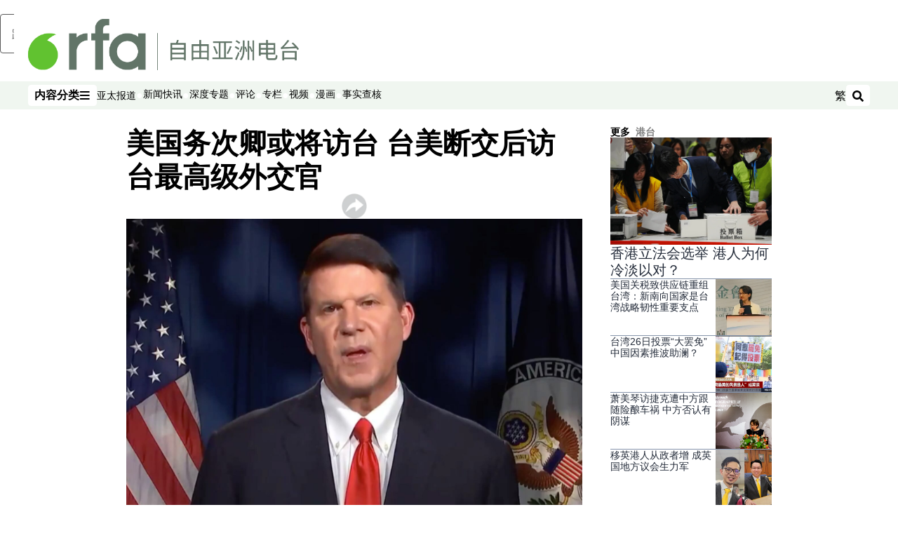

--- FILE ---
content_type: text/html; charset=utf-8
request_url: https://www.rfa.org/mandarin/yataibaodao/gangtai/hx1-09102020083249.html
body_size: 26191
content:
<!DOCTYPE html><html lang="zh-CN" dir="ltr"><head><meta name="viewport" content="width=device-width"/><link rel="icon" type="image/x-icon" href="/pf/resources/icon/rfa/favicon.ico?d=148"/><title>美国务次卿或将访台 台美断交后访台最高级外交官 – 普通话主页</title><meta name="description" content="继卫生部长阿扎（Alex Azar）之后，有报道说美国国务院次卿克拉奇（Keith Krach）9月17日将访问台湾，主持“台美经济与商业对话”。"/><meta name="twitter:description" content="继卫生部长阿扎（Alex Azar）之后，有报道说美国国务院次卿克拉奇（Keith Krach）9月17日将访问台湾，主持“台美经济与商业对话”。"/><meta property="og:description" content="继卫生部长阿扎（Alex Azar）之后，有报道说美国国务院次卿克拉奇（Keith Krach）9月17日将访问台湾，主持“台美经济与商业对话”。"/><meta property="og:title" content="美国务次卿或将访台 台美断交后访台最高级外交官"/><meta name="twitter:title" content="美国务次卿或将访台 台美断交后访台最高级外交官"/><meta property="og:image" content="https://www.rfa.org/resizer/v2/CVJ2LS6JWTBKCYGBBDUBT3C4DE.png?smart=true&amp;auth=22bf4e810a7a5779893544e6d75f34fbf5cf3a160cc03892f660f2c25ed07ea6&amp;width=1200&amp;height=630"/><meta property="og:image:alt" content="有报道说美国国务院次卿克拉奇（Keith Krach）9月17日访台。（克拉奇推特）"/><meta name="twitter:image" content="https://www.rfa.org/resizer/v2/CVJ2LS6JWTBKCYGBBDUBT3C4DE.png?smart=true&amp;auth=22bf4e810a7a5779893544e6d75f34fbf5cf3a160cc03892f660f2c25ed07ea6&amp;width=1200&amp;height=630"/><meta name="twitter:image:alt" content="有报道说美国国务院次卿克拉奇（Keith Krach）9月17日访台。（克拉奇推特）"/><meta property="og:type" content="article"/><meta name="robots" content="noarchive"/><meta property="og:site_name" content="普通话主页"/><meta property="og:url" content="https://www.rfa.org/mandarin/yataibaodao/gangtai/hx1-09102020083249.html"/><meta name="twitter:site" content="@RadioFreeAsia"/><meta name="twitter:card" content="summary_large_image"/><link rel="canonical" href="https://www.rfa.org/mandarin/yataibaodao/gangtai/hx1-09102020083249.html"/><link id="fusion-output-type-styles" rel="stylesheet" type="text/css" href="/pf/dist/components/output-types/rfa-default.css?d=148&amp;mxId=00000000"/><link id="fusion-template-styles" rel="stylesheet" type="text/css" href="/pf/dist/components/combinations/rfa-default.css?d=148&amp;mxId=00000000"/><link id="fusion-siteStyles-styles" rel="stylesheet" type="text/css" href="/pf/dist/css/rfa-mandarin.css?d=148&amp;mxId=00000000"/><script type="application/javascript" id="polyfill-script">if(!Array.prototype.includes||!(window.Object && window.Object.assign)||!window.Promise||!window.Symbol||!window.fetch){document.write('<script type="application/javascript" src="/pf/dist/engine/polyfill.js?d=148&mxId=00000000" defer=""><\/script>')}</script><script id="fusion-engine-react-script" type="application/javascript" src="/pf/dist/engine/react.js?d=148&amp;mxId=00000000" defer=""></script><script id="fusion-engine-combinations-script" type="application/javascript" src="/pf/dist/components/combinations/rfa-default.js?d=148&amp;mxId=00000000" defer=""></script><style>
			@import url('https://fonts.googleapis.com/css2?family=Noto+Sans+SC:wght@100..900&family=Noto+Sans+TC:wght@100..900&display=swap');
			html:lang(zh-TW) {
				--font-family-primary: Noto Sans TC, sans-serif;
				--font-family-secondary: Noto Sans TC, sans-serif;
				--font-family-tertiary: Noto Sans TC, sans-serif;
			}
		</style><script src="//tags.rfa.org/rfa-plone/prod/utag.sync.js"></script><style>body { writing-mode: horizontal-tb; }</style><script data-integration="inlineScripts">
		if (typeof window !== 'undefined') {
      function changeURL() {
        const fullUrl = `${window.location.origin}/${window.location.pathname.split("/")[1]}/`;
        const logoLink = document.querySelector("a.c-link.b-header-nav-chain__logo.nav-logo-show");
        if (logoLink) {
          logoLink.href = fullUrl;
        }
      }
      document.addEventListener("DOMContentLoaded", () => {
        setTimeout(() => {
          changeURL();
        }, 1000);
      });
    }
	;
    (function(w,d,s,l,i){
      w[l]=w[l]||[];w[l].push({'gtm.start': new Date().getTime(),event:'gtm.js'});
      var f=d.getElementsByTagName(s)[0],
      j=d.createElement(s),dl=l!='dataLayer'?'&l='+l:'';j.async=true;j.src=
      'https://www.googletagmanager.com/gtm.js?id='+i+dl;f.parentNode.insertBefore(j,f);
    })(window,document,'script','dataLayer','GTM-WF7NSNVP');
  ;
    window.addEventListener('DOMContentLoaded', (event) => {
      queryly.init("abb976562c084b51", document.querySelectorAll("#fusion-app"));
    });
  ;
		if(typeof window !== 'undefined') {
		// check if window.PoWaSettings exists, create if it does not
		window.PoWaSettings = window.PoWaSettings || {};
		window.PoWaSettings.container = window.PoWaSettings.container || {};

		// set styles for powa settings container
		window.PoWaSettings.container.style = '.powa { position: relative; background: black; height: 0; overflow: hidden; word-break: initial; } .powa-fullscreen { position: initial; padding-bottom: initial !important; } .powa-pane { height: 100%; pointer-events: none; position: absolute; width: 100%; z-index: 2; } .powa-pane > * { pointer-events: auto; } .powa-button { background: none; border: none; padding: 0px; margin: 0px; } @-moz-keyframes powa-spin { 100% { -moz-transform: rotate(360deg); } } @-webkit-keyframes powa-spin { 100% { -webkit-transform: rotate(360deg); } } @keyframes powa-spin { 100% { -webkit-transform: rotate(360deg); transform: rotate(360deg); } } .powa-spin { -webkit-animation: powa-spin 2s infinite linear; animation: powa-spin 2s infinite linear; } .powa-f-2 { width: 2em; height: 2em; } .powa-f-3 { width: 3em; height: 3em; } .powa-f-4 { width: 4em; height: 4em; } .powa-f-5 { width: 5em; height: 5em; } .powa-f-6 { width: 6em; height: 6em; } .powa-shot-play-icon { position: absolute; bottom: 1rem; left: 1rem; width: 3rem !important; height: 3rem !important; background-color: rgb(98, 117, 104); border-radius: 8px; opacity: 1 !important; } .powa-shot-play-icon > g > path:first-child { display: none; } .powa-shot-play-icon > g > path:nth-of-type(2) { fill: #FFF; }';

		// set UI color settings  
		window.addEventListener('powaRender', (event) => {
			window.PoWaSettings.colors = {
				accent: {
					red: 152,
					green: 152,
					blue: 162,
				},
				background: {
					red: 0,
					green: 0,
					blue: 0,
				},
				primary: {
						red: 193,
						green: 193,
						blue: 193,
				},
			};
		});
	};
if (typeof window !== 'undefined') {
	window.addEventListener('powaReady', function (event) {
		function getDataFromUtagData() {
			const utagData = utag_data;
			return {
				page_name: utagData?.page_name,
				page_type: utagData?.page_type,
				url: utagData?.url,
				domain: utagData?.domain,
			};
		}

		function getDataFromEvent(event) {
			return {
				video_position: event.time?.toFixed(0),

				video_name: event.videoData?.headlines?.basic,
				// whole number in seconds
				video_length: event.duration?.toFixed(0) || (event.videoData?.duration / 1000)?.toFixed(0),
				media_type: 'video ondemand', // video ondemand, video live stream
				// Takes the last element in stream array that the stream_type is mp4
				canonical_url:
					event.videoData?.streams?.filter((stream) => stream.stream_type === 'mp4').pop()?.url ||
					event.videoData?.canonical_url,

				content_type: 'video',
				subcontent_type: 'video',
			};
		}

		function getBaseCoreData() {
			const utagData = utag_data;
			if (!utagData) {
				return {};
			}
			return {
				entity: utagData?.entity,
				platform: utagData?.platform,
				platform_short: utagData?.platform_short,
				language: utagData?.language,
				language_service: utagData?.language_service,
				short_language_service: utagData?.short_language_service,
				property_name: utagData?.property_name,
				property_id: utagData?.property_id,
				section: utagData?.section,
			};
		}

		event.detail.powa.on('complete', function (event) {
			const eventType = 'video_complete';
			const dataToSend = {
				...getBaseCoreData(),
				video_event: eventType,
				on_page_event: eventType,
				...getDataFromEvent(event),
				...getDataFromUtagData(),
			};
			utag.link(dataToSend);
			window.dataLayer?.push({
				event: eventType,
				...dataToSend,
			});
		});

		event.detail.powa.on('error', function (event) {
			const eventType = 'video_error';
			const dataToSend = {
				...getBaseCoreData(),
				video_event: eventType,
				on_page_event: eventType,
				...getDataFromEvent(event),
				...getDataFromUtagData(),
			};
			utag.link(dataToSend);
			window.dataLayer?.push({
				event: eventType,
				...dataToSend,
			});
		});

		event.detail.powa.on('pause', function (event) {
			const eventType = 'video_pause';
			const dataToSend = {
				...getBaseCoreData(),
				video_event: eventType,
				on_page_event: eventType,
				...getDataFromEvent(event),
				...getDataFromUtagData(),
			};
			utag.link(dataToSend);
			window.dataLayer?.push({
				event: eventType,
				...dataToSend,
			});
		});
		event.detail.powa.on('start', function (event) {
			const eventType = 'video_play';
			const dataToSend = {
				...getBaseCoreData(),
				video_event: eventType,
				on_page_event: eventType,
				...getDataFromEvent(event),
				...getDataFromUtagData(),

				byline:
					event.videoData?.credits?.by?.map((by) => by.name.replace('By ', '')).join(',') ||
					utag_data?.language_service,
				// MM/DD/YYYY
				pub_date: new Date(event.videoData?.display_date).toLocaleDateString('en-US'),
				pub_hour: new Date(event.videoData?.display_date).getUTCHours(),
				article_uid: event.videoData?._id,
				categories:
					event.videoData?.taxonomy?.sections
						?.map((section) => section._id.replace('/', ''))
						.join(',') || 'none',
				tags: event.videoData?.taxonomy?.tags?.map((tag) => tag.text).join(',') || 'none',
				slug: 'none',
			};
			utag.link(dataToSend);
			window.dataLayer?.push({
				event: eventType,
				...dataToSend,
			});
		});

		event.detail.powa.on('play', function (event) {
			const eventType = 'video_resume';
			const dataToSend = {
				...getBaseCoreData(),
				video_event: eventType,
				on_page_event: eventType,
				...getDataFromEvent(event),
				...getDataFromUtagData(),
			};
			utag.link(dataToSend);
			window.dataLayer?.push({
				event: eventType,
				...dataToSend,
			});
		});

		event.detail.powa.on('skip', function (event) {
			const eventType = 'video_skip';
			const dataToSend = {
				...getBaseCoreData(),
				video_event: eventType,
				on_page_event: eventType,
				...getDataFromEvent(event),
				...getDataFromUtagData(),
			};
			utag.link(dataToSend);
			window.dataLayer?.push({
				event: eventType,
				...dataToSend,
			});
		});

		event.detail.powa.on('playback25', function (event) {
			const eventType = 'video_milestone_10';
			const dataToSend = {
				...getBaseCoreData(),
				video_event: eventType,
				on_page_event: eventType,
				...getDataFromEvent(event),
				...getDataFromUtagData(),
			};
			utag.link(dataToSend);
			window.dataLayer?.push({
				event: eventType,
				...dataToSend,
			});
		});

		event.detail.powa.on('playback50', function (event) {
			const eventType = 'video_milestone_50';
			const dataToSend = {
				...getBaseCoreData(),
				video_event: eventType,
				on_page_event: eventType,
				...getDataFromEvent(event),
				...getDataFromUtagData(),
			};
			utag.link(dataToSend);
			window.dataLayer?.push({
				event: eventType,
				...dataToSend,
			});
		});

		event.detail.powa.on('playback75', function (event) {
			const eventType = 'video_milestone_90';
			const dataToSend = {
				...getBaseCoreData(),
				video_event: eventType,
				on_page_event: eventType,
				...getDataFromEvent(event),
				...getDataFromUtagData(),
			};
			utag.link(dataToSend);
			window.dataLayer?.push({
				event: eventType,
				...dataToSend,
			});
		});
	});
}
;
if (typeof window !== 'undefined') {
	window.addEventListener('message', function (event) {
		// Ensure the message is from the acast origin
		if (event.origin !== 'https://embed.acast.com') {
			return;
		}

		function getEditorialData() {
			if (utag_data) {
				return {
					byline:
						utag_data.byline && utag_data.byline !== 'none'
							? utag_data.byline
							: utag_data.language_service,
					pub_date: utag_data.pub_date,
					pub_hour: utag_data.pub_hour,
					article_uid: utag_data.article_uid,
					categories: utag_data.categories,
					tags: utag_data.tags,
					slug: utag_data.slug,
				};
			}
			return {}; // Added return statement in case utag_data is undefined
		}

		function getUtagData() {
			if (utag_data) {
				return {
					// BASIC
					entity: utag_data.entity,
					platform: utag_data.platform,
					platform_short: utag_data.platform_short,
					language: utag_data.language,
					language_service: utag_data.language_service,
					short_language_service: utag_data.short_language_service,
					property_name: utag_data.property_name,
					property_id: utag_data.property_id,

					content_type: 'audio',
					section: utag_data.section,
					subcontent_type: 'audio',
					page_name: utag_data.page_name,
					page_type: utag_data.page_type,
					url: utag_data.url,
					domain: utag_data.domain,
				};
			}
			return {}; // Added return statement in case utag_data is undefined
		}

		// On play
		if (event.data?.eventName === 'postmessage:on:play') {
			const tealium_event = 'audio_play';
			const dataToSend = {
				audio_event: tealium_event,
				on_page_event: tealium_event,

				audio_name: event.data?.data?.acast,
				audio_length: 'none',
				media_type: 'audio ondemand',

				...getUtagData(),
				...getEditorialData(),
			};
			if (typeof utag !== 'undefined' && utag?.link) {
				utag.link(dataToSend);
			}
			if (typeof window.dataLayer !== 'undefined') {
				window.dataLayer.push({
					event: tealium_event,
					...dataToSend,
				});
			}
		}

		// On pause
		if (event.data?.eventName === 'postmessage:on:pause') {
			const tealium_event = 'audio_pause';
			const dataToSend = {
				audio_event: tealium_event,
				on_page_event: tealium_event,

				// audio_name: event.data?.data?.acast, // not available
				audio_length: 'none',
				media_type: 'audio ondemand',

				...getUtagData(),
			};

			if (typeof utag !== 'undefined' && utag?.link) {
				utag.link(dataToSend);
			}
			if (typeof window.dataLayer !== 'undefined') {
				window.dataLayer.push({
					event: tealium_event,
					...dataToSend,
				});
			}
		}

		// On seek
		if (event.data?.eventName === 'postmessage:on:seek') {
			const analyticsEvent = 'audio_skip';
			const dataToSend = {
				audio_event: analyticsEvent,
				on_page_event: analyticsEvent,

				// audio_name: event.data?.data?.acast, // not available
				audio_length: 'none',
				media_type: 'audio ondemand',

				...getUtagData(),
			};
			if (typeof utag !== 'undefined' && utag?.link) {
				utag.link(dataToSend);
			}
			if (typeof window.dataLayer !== 'undefined') {
				window.dataLayer.push({
					event: analyticsEvent,
					...dataToSend,
				});
			}
		}
	});
};window.isIE = !!window.MSInputMethodContext && !!document.documentMode;</script><script type="application/ld+json">{
  "@context": "http://schema.org",
  "@type": "NewsArticle",
  "mainEntityOfPage": "https://www.rfa.org/mandarin/yataibaodao/gangtai/hx1-09102020083249.html",
  "headline": "美国务次卿或将访台 台美断交后访台最高级外交官",
  "alternativeHeadline": "",
  "datePublished": "2020-09-10T15:20:00Z",
  "dateModified": "2024-11-28T19:42:14.918Z",
  "description": "继卫生部长阿扎（Alex Azar）之后，有报道说美国国务院次卿克拉奇（Keith Krach）9月17日将访问台湾，主持“台美经济与商业对话”。",
  "author": [],
  "publisher": {
    "@id": "https://www.rfa.org/",
    "@type": "NewsMediaOrganization",
    "name": "Radio Free Asia"
  },
  "image": [
    {
      "@type": "ImageObject",
      "url": "https://cloudfront-us-east-1.images.arcpublishing.com/radiofreeasia/CVJ2LS6JWTBKCYGBBDUBT3C4DE.png",
      "height": 745,
      "width": 1280
    }
  ],
  "audio": {
    "@type": "AudioObject",
    "name": "美国务次卿或将访台 台美断交后访台最高级外交官",
    "description": "继卫生部长阿扎（Alex Azar）之后，有报道说美国国务院次卿克拉奇（Keith Krach）9月17日将访问台湾，主持“台美经济与商业对话”。",
    "uploadDate": "2020-09-10T15:20:00Z",
    "contentUrl": "https://audio.rfa.org/man/2vupkw3lm6t3xqqn5isckrkvue.mp3"
  }
}</script><script type="application/ld+json">{
  "@context": "http://schema.org",
  "@type": "NewsMediaOrganization",
  "url": "https://www.rfa.org/",
  "name": "Radio Free Asia",
  "logo": "https://static.themebuilder.aws.arc.pub/radiofreeasia/1697744010130.png",
  "correctionsPolicy": "https://www.rfa.org/english/about/codeofethics/",
  "diversityPolicy": "https://www.rfa.org/english/about/codeofethics/",
  "ethicsPolicy": "https://www.rfa.org/english/about/codeofethics/",
  "unnamedSourcesPolicy": "https://www.rfa.org/english/about/codeofethics/",
  "alternateName": [
    "RFA"
  ],
  "verificationFactCheckingPolicy": "https://www.rfa.org/english/about/codeofethics/"
}</script><script async="" data-integration="nativo-ad" src="https://s.ntv.io/serve/load.js"></script><script type="text/javascript">
						 var _utag_data_aux = {"page_type":"article","content_type":"story","subcontent_type":"article","section":"港台","categories":"港台,国际新闻,亚太,亚太报道","article_uid":"nbuxxdj2e5zyo2lhh3omd737ii","tags":"台湾;","slug":"hx1-09102020083249","byline":"none","pub_hour":15,"pub_date":"9/10/2020","entity":"rfa","platform":"web","platform_short":"w","language":"mandarin","language_service":"rfa mandarin","short_language_service":"man","property_name":"rfa mandarin web","property_id":516}
						 _utag_data_aux.domain = window.location.origin.toLowerCase();
						 _utag_data_aux.url = window.location.origin.toLowerCase() + window.location.pathname.toLowerCase();
						 _utag_data_aux.page_title = document.title.toLowerCase();
						 _utag_data_aux.page_name = document.title.toLowerCase();
					</script><script defer="" data-integration="queryly" src="https://www.queryly.com/js/queryly.v4.min.js"></script><script type="text/javascript">
						var utag_data={"page_type":"article","content_type":"story","subcontent_type":"article","section":"港台","categories":"港台,国际新闻,亚太,亚太报道","article_uid":"nbuxxdj2e5zyo2lhh3omd737ii","tags":"台湾;","slug":"hx1-09102020083249","byline":"none","pub_hour":15,"pub_date":"9/10/2020","entity":"rfa","platform":"web","platform_short":"w","language":"mandarin","language_service":"rfa mandarin","short_language_service":"man","property_name":"rfa mandarin web","property_id":516}
						utag_data.domain = window.location.origin.toLowerCase();
						utag_data.url = window.location.origin.toLowerCase() + window.location.pathname.toLowerCase();
						utag_data.page_title = document.title.toLowerCase();
						utag_data.page_name = document.title.toLowerCase();
						</script>
<script>(window.BOOMR_mq=window.BOOMR_mq||[]).push(["addVar",{"rua.upush":"false","rua.cpush":"false","rua.upre":"false","rua.cpre":"false","rua.uprl":"false","rua.cprl":"false","rua.cprf":"false","rua.trans":"SJ-810e09bc-1b74-448b-86d3-824490c2533e","rua.cook":"false","rua.ims":"false","rua.ufprl":"false","rua.cfprl":"false","rua.isuxp":"false","rua.texp":"norulematch","rua.ceh":"false","rua.ueh":"false","rua.ieh.st":"0"}]);</script>
                              <script>!function(e){var n="https://s.go-mpulse.net/boomerang/";if("False"=="True")e.BOOMR_config=e.BOOMR_config||{},e.BOOMR_config.PageParams=e.BOOMR_config.PageParams||{},e.BOOMR_config.PageParams.pci=!0,n="https://s2.go-mpulse.net/boomerang/";if(window.BOOMR_API_key="VBVVV-FPG74-W5UWK-WY5GJ-27F7E",function(){function e(){if(!o){var e=document.createElement("script");e.id="boomr-scr-as",e.src=window.BOOMR.url,e.async=!0,i.parentNode.appendChild(e),o=!0}}function t(e){o=!0;var n,t,a,r,d=document,O=window;if(window.BOOMR.snippetMethod=e?"if":"i",t=function(e,n){var t=d.createElement("script");t.id=n||"boomr-if-as",t.src=window.BOOMR.url,BOOMR_lstart=(new Date).getTime(),e=e||d.body,e.appendChild(t)},!window.addEventListener&&window.attachEvent&&navigator.userAgent.match(/MSIE [67]\./))return window.BOOMR.snippetMethod="s",void t(i.parentNode,"boomr-async");a=document.createElement("IFRAME"),a.src="about:blank",a.title="",a.role="presentation",a.loading="eager",r=(a.frameElement||a).style,r.width=0,r.height=0,r.border=0,r.display="none",i.parentNode.appendChild(a);try{O=a.contentWindow,d=O.document.open()}catch(_){n=document.domain,a.src="javascript:var d=document.open();d.domain='"+n+"';void(0);",O=a.contentWindow,d=O.document.open()}if(n)d._boomrl=function(){this.domain=n,t()},d.write("<bo"+"dy onload='document._boomrl();'>");else if(O._boomrl=function(){t()},O.addEventListener)O.addEventListener("load",O._boomrl,!1);else if(O.attachEvent)O.attachEvent("onload",O._boomrl);d.close()}function a(e){window.BOOMR_onload=e&&e.timeStamp||(new Date).getTime()}if(!window.BOOMR||!window.BOOMR.version&&!window.BOOMR.snippetExecuted){window.BOOMR=window.BOOMR||{},window.BOOMR.snippetStart=(new Date).getTime(),window.BOOMR.snippetExecuted=!0,window.BOOMR.snippetVersion=12,window.BOOMR.url=n+"VBVVV-FPG74-W5UWK-WY5GJ-27F7E";var i=document.currentScript||document.getElementsByTagName("script")[0],o=!1,r=document.createElement("link");if(r.relList&&"function"==typeof r.relList.supports&&r.relList.supports("preload")&&"as"in r)window.BOOMR.snippetMethod="p",r.href=window.BOOMR.url,r.rel="preload",r.as="script",r.addEventListener("load",e),r.addEventListener("error",function(){t(!0)}),setTimeout(function(){if(!o)t(!0)},3e3),BOOMR_lstart=(new Date).getTime(),i.parentNode.appendChild(r);else t(!1);if(window.addEventListener)window.addEventListener("load",a,!1);else if(window.attachEvent)window.attachEvent("onload",a)}}(),"".length>0)if(e&&"performance"in e&&e.performance&&"function"==typeof e.performance.setResourceTimingBufferSize)e.performance.setResourceTimingBufferSize();!function(){if(BOOMR=e.BOOMR||{},BOOMR.plugins=BOOMR.plugins||{},!BOOMR.plugins.AK){var n="false"=="true"?1:0,t="",a="clqitcaxij7rs2luypva-f-16fa06f70-clientnsv4-s.akamaihd.net",i="false"=="true"?2:1,o={"ak.v":"39","ak.cp":"1382888","ak.ai":parseInt("836812",10),"ak.ol":"0","ak.cr":9,"ak.ipv":4,"ak.proto":"h2","ak.rid":"2ee8ac8e","ak.r":41994,"ak.a2":n,"ak.m":"dscr","ak.n":"ff","ak.bpcip":"18.224.137.0","ak.cport":38180,"ak.gh":"23.66.124.4","ak.quicv":"","ak.tlsv":"tls1.3","ak.0rtt":"","ak.0rtt.ed":"","ak.csrc":"-","ak.acc":"","ak.t":"1769260010","ak.ak":"hOBiQwZUYzCg5VSAfCLimQ==dyE1dASieANMpZgQC82jbNohLXB4PAdSpF1LhLCBrx/0vVf0Fg9ywFiuawBVS4uV/ug877cEWv/dFTn4kgqg2hcowCtwApk298C0BHe7dg6u+s5ZpWnX1KcYfHGEXiHesg8ZKXAhaO655SuvWu45NNgP7Wdarh6Q8bx7lc9ht//K8vfKck56VwoVGfcSjiLolvV5sX225Y9v8iuUKwEDo0DQvytVnXYnsYa1SWkbHg8blHZZN+vhCz0v8bmKP+Qme+TKr524tkjbMJXJr2Y0Zv57bw+E548P5OUi8lmsFsHFKTFDBh+moDTfoNCI5aNm/BX441k9KwVMjCB/mLWah0S16cI+4vcUN0j3gbGU5a5CPamkBgCTiJ8JfyrJPugHZVr6BJLyiiNgMLpmWTT9/MCCr8EH320e7szjex6YXKc=","ak.pv":"55","ak.dpoabenc":"","ak.tf":i};if(""!==t)o["ak.ruds"]=t;var r={i:!1,av:function(n){var t="http.initiator";if(n&&(!n[t]||"spa_hard"===n[t]))o["ak.feo"]=void 0!==e.aFeoApplied?1:0,BOOMR.addVar(o)},rv:function(){var e=["ak.bpcip","ak.cport","ak.cr","ak.csrc","ak.gh","ak.ipv","ak.m","ak.n","ak.ol","ak.proto","ak.quicv","ak.tlsv","ak.0rtt","ak.0rtt.ed","ak.r","ak.acc","ak.t","ak.tf"];BOOMR.removeVar(e)}};BOOMR.plugins.AK={akVars:o,akDNSPreFetchDomain:a,init:function(){if(!r.i){var e=BOOMR.subscribe;e("before_beacon",r.av,null,null),e("onbeacon",r.rv,null,null),r.i=!0}return this},is_complete:function(){return!0}}}}()}(window);</script></head><body><noscript><iframe title="gtm" src="https://www.googletagmanager.com/ns.html?id=GTM-WF7NSNVP" height="0" width="0" style="display:none;visibility:hidden"></iframe></noscript><script type="text/javascript">
		(function(a,b,c,d){
		a='//tags.rfa.org/rfa-plone/prod/utag.js';
		b=document;c='script';d=b.createElement(c);d.src=a;d.type='text/java'+c;d.async=true;
		a=b.getElementsByTagName(c)[0];a.parentNode.insertBefore(d,a);
		})();
		</script><a class="skip-main" href="#main">跳至主内容</a><div id="modal-root"></div><div id="fusion-app" class="c-stack b-application" data-style-direction="vertical" data-style-justification="start" data-style-alignment="unset" data-style-inline="false" data-style-wrap="nowrap"><div class="b-rfa-right-rail-article"><header class="c-stack b-rfa-right-rail-article__navigation" data-style-direction="vertical" data-style-justification="start" data-style-alignment="unset" data-style-inline="false" data-style-wrap="nowrap"><div class="b-rfa-logo"><div class="b-rfa-logo__container"><a href="/mandarin/" title="Radio Free Asia Logo"><img class="b-rfa-logo__image" src="https://static.themebuilder.aws.arc.pub/radiofreeasia/1697744010130.png" alt="Radio Free Asia Logo"/></a></div></div><nav id="main-nav" class="b-header-nav-chain " aria-label="部分菜单"><div class="b-header-nav-chain__top-layout"><div class="b-header-nav-chain__nav-left"><div class="nav-components--mobile" data-testid="nav-chain-nav-components-mobile-left"><button data-testid="nav-chain-nav-section-button" aria-label="内容分类" class="c-button c-button--small c-button--secondary-reverse" type="button"><span class="visually-hidden">内容分类</span><svg class="c-icon" width="48" height="48" xmlns="http://www.w3.org/2000/svg" viewBox="0 0 512 512" fill="currentColor" aria-hidden="true" focusable="false"><path d="M25 96C25 78.33 39.33 64 57 64H441C458.7 64 473 78.33 473 96C473 113.7 458.7 128 441 128H57C39.33 128 25 113.7 25 96ZM25 256C25 238.3 39.33 224 57 224H441C458.7 224 473 238.3 473 256C473 273.7 458.7 288 441 288H57C39.33 288 25 273.7 25 256ZM441 448H57C39.33 448 25 433.7 25 416C25 398.3 39.33 384 57 384H441C458.7 384 473 398.3 473 416C473 433.7 458.7 448 441 448Z"></path></svg></button></div><div class="nav-components--desktop" data-testid="nav-chain-nav-components-desktop-left"><button data-testid="nav-chain-nav-section-button" aria-label="内容分类" class="c-button c-button--small c-button--secondary-reverse" type="button"><span class="visually-hidden">内容分类</span><span>内容分类</span><svg class="c-icon" width="48" height="48" xmlns="http://www.w3.org/2000/svg" viewBox="0 0 512 512" fill="currentColor" aria-hidden="true" focusable="false"><path d="M25 96C25 78.33 39.33 64 57 64H441C458.7 64 473 78.33 473 96C473 113.7 458.7 128 441 128H57C39.33 128 25 113.7 25 96ZM25 256C25 238.3 39.33 224 57 224H441C458.7 224 473 238.3 473 256C473 273.7 458.7 288 441 288H57C39.33 288 25 273.7 25 256ZM441 448H57C39.33 448 25 433.7 25 416C25 398.3 39.33 384 57 384H441C458.7 384 473 398.3 473 416C473 433.7 458.7 448 441 448Z"></path></svg></button></div></div><a title="Radio Free Asia Logo" class="c-link b-header-nav-chain__logo  nav-logo-hidden " href="/" aria-hidden="true" tabindex="-1"><img src="https://static.themebuilder.aws.arc.pub/radiofreeasia/1697744010130.png" alt="Radio Free Asia Logo" data-chromatic="ignore"/></a><nav aria-label="热门链接" class="c-stack b-header-nav-chain__links-list" data-style-direction="horizontal" data-style-justification="start" data-style-alignment="center" data-style-inline="false" data-style-wrap="wrap"><span class="b-header-nav-chain__links-list-item"><a class="c-link" href="/mandarin/yataibaodao">亚太报道</a></span><span class="b-header-nav-chain__links-list-item"><span data-testid="nav-chain-link-bar-separator" class="c-separator"></span><a class="c-link" href="/mandarin/xinwenkuaixun/">新闻快讯</a></span><span class="b-header-nav-chain__links-list-item"><span data-testid="nav-chain-link-bar-separator" class="c-separator"></span><a class="c-link" href="/mandarin/ytbdzhuantixilie/">深度专题</a></span><span class="b-header-nav-chain__links-list-item"><span data-testid="nav-chain-link-bar-separator" class="c-separator"></span><a class="c-link" href="/mandarin/guandian/pinglun/">评论</a></span><span class="b-header-nav-chain__links-list-item"><span data-testid="nav-chain-link-bar-separator" class="c-separator"></span><a class="c-link" href="/mandarin/guandian/zhuanlan/">专栏</a></span><span class="b-header-nav-chain__links-list-item"><span data-testid="nav-chain-link-bar-separator" class="c-separator"></span><a class="c-link" href="/mandarin/video/">视频</a></span><span class="b-header-nav-chain__links-list-item"><span data-testid="nav-chain-link-bar-separator" class="c-separator"></span><a class="c-link" href="/mandarin/guandian/pinglun/manhua/">漫画</a></span><span class="b-header-nav-chain__links-list-item"><span data-testid="nav-chain-link-bar-separator" class="c-separator"></span><a class="c-link" href="/mandarin/shishi-hecha/">事实查核 </a></span></nav><div class="b-header-nav-chain__nav-right"><div class="nav-components--mobile" data-testid="nav-chain-nav-components-mobile-right"><button aria-label="搜索" class="c-button c-button--small c-button--secondary-reverse" type="button"><span class="visually-hidden">搜索</span><span><svg class="c-icon" width="48" height="48" xmlns="http://www.w3.org/2000/svg" viewBox="0 0 512 512" fill="currentColor" aria-hidden="true" focusable="false"><path d="M505 442.7L405.3 343c-4.5-4.5-10.6-7-17-7H372c27.6-35.3 44-79.7 44-128C416 93.1 322.9 0 208 0S0 93.1 0 208s93.1 208 208 208c48.3 0 92.7-16.4 128-44v16.3c0 6.4 2.5 12.5 7 17l99.7 99.7c9.4 9.4 24.6 9.4 33.9 0l28.3-28.3c9.4-9.4 9.4-24.6.1-34zM208 336c-70.7 0-128-57.2-128-128 0-70.7 57.2-128 128-128 70.7 0 128 57.2 128 128 0 70.7-57.2 128-128 128z"></path></svg></span></button></div><div class="nav-components--desktop" data-testid="nav-chain-nav-components-desktop-right"><div class="b-rfa-cn-button ignore-opencc"><button class="b-rfa-cn-button__button">繁</button></div><button aria-label="搜索" class="c-button c-button--small c-button--secondary-reverse" type="button"><span class="visually-hidden">搜索</span><span><svg class="c-icon" width="48" height="48" xmlns="http://www.w3.org/2000/svg" viewBox="0 0 512 512" fill="currentColor" aria-hidden="true" focusable="false"><path d="M505 442.7L405.3 343c-4.5-4.5-10.6-7-17-7H372c27.6-35.3 44-79.7 44-128C416 93.1 322.9 0 208 0S0 93.1 0 208s93.1 208 208 208c48.3 0 92.7-16.4 128-44v16.3c0 6.4 2.5 12.5 7 17l99.7 99.7c9.4 9.4 24.6 9.4 33.9 0l28.3-28.3c9.4-9.4 9.4-24.6.1-34zM208 336c-70.7 0-128-57.2-128-128 0-70.7 57.2-128 128-128 70.7 0 128 57.2 128 128 0 70.7-57.2 128-128 128z"></path></svg></span></button></div></div></div><div id="flyout-overlay" data-testid="nav-chain-flyout-overlay" class="c-stack b-header-nav-chain__flyout-overlay closed" data-style-direction="vertical" data-style-justification="start" data-style-alignment="unset" data-style-inline="false" data-style-wrap="nowrap"><div><div class="c-stack b-header-nav-chain__flyout-nav-wrapper closed" data-style-direction="vertical" data-style-justification="start" data-style-alignment="unset" data-style-inline="false" data-style-wrap="nowrap"><div class="b-header-nav-chain__flyout-close-button"><button aria-label="关闭" class="c-button c-button--small c-button--secondary-reverse" type="button"><span class="visually-hidden">关闭</span><svg class="c-icon" width="24" height="24" xmlns="http://www.w3.org/2000/svg" viewBox="0 0 512 512" fill="currentColor" aria-hidden="true" focusable="false"><path d="M406.6 361.4C419.1 373.9 419.1 394.15 406.6 406.65C400.4 412.9 392.2 416 384 416C375.8 416 367.62 412.875 361.38 406.625L256 301.3L150.63 406.6C144.38 412.9 136.19 416 128 416C119.81 416 111.63 412.9 105.375 406.6C92.875 394.1 92.875 373.85 105.375 361.35L210.775 255.95L105.375 150.6C92.875 138.1 92.875 117.85 105.375 105.35C117.875 92.85 138.125 92.85 150.625 105.35L256 210.8L361.4 105.4C373.9 92.9 394.15 92.9 406.65 105.4C419.15 117.9 419.15 138.15 406.65 150.65L301.25 256.05L406.6 361.4Z"></path></svg></button></div><div class="nav-menu"><div data-testid="nav-chain-nav-components-mobile" class="c-stack nav-components--mobile" data-style-direction="vertical" data-style-justification="start" data-style-alignment="unset" data-style-inline="false" data-style-wrap="nowrap"><div class="b-rfa-cn-button ignore-opencc"><button class="b-rfa-cn-button__button">繁</button></div><nav aria-label="More Links" class="c-stack b-links-bar" data-style-direction="horizontal" data-style-justification="center" data-style-alignment="unset" data-style-inline="false" data-style-wrap="wrap"><a class="c-link" href="https://www.rfa.org/mandarin" rel="noreferrer" target="_blank">普通话<span class="visually-hidden">Opens in new window</span></a><span class="c-separator"></span><a class="c-link" href="https://www.rfa.org/cantonese" rel="noreferrer" target="_blank">粤语<span class="visually-hidden">Opens in new window</span></a><span class="c-separator"></span><a class="c-link" href="https://www.rfa.org/burmese" rel="noreferrer" target="_blank">မြန်မာ<span class="visually-hidden">Opens in new window</span></a><span class="c-separator"></span><a class="c-link" href="https://www.rfa.org/korean" rel="noreferrer" target="_blank">한국어<span class="visually-hidden">Opens in new window</span></a><span class="c-separator"></span><a class="c-link" href="https://www.rfa.org/lao" rel="noreferrer" target="_blank">ລາວ<span class="visually-hidden">Opens in new window</span></a><span class="c-separator"></span><a class="c-link" href="https://www.rfa.org/khmer" rel="noreferrer" target="_blank">ខ្មែ<span class="visually-hidden">Opens in new window</span></a><span class="c-separator"></span><a class="c-link" href="https://www.rfa.org/tibetan" rel="noreferrer" target="_blank">བོད་སྐད།<span class="visually-hidden">Opens in new window</span></a><span class="c-separator"></span><a class="c-link" href="https://www.rfa.org/uyghur" rel="noreferrer" target="_blank">ئۇيغۇر<span class="visually-hidden">Opens in new window</span></a><span class="c-separator"></span><a class="c-link" href="https://www.rfa.org/vietnamese" rel="noreferrer" target="_blank">Tiếng Việt<span class="visually-hidden">Opens in new window</span></a><span class="c-separator"></span><a class="c-link" href="https://www.rfa.org/english/" rel="noreferrer" target="_blank">English<span class="visually-hidden">Opens in new window</span></a></nav><hr class="c-divider"/></div><div data-testid="nav-chain-nav-components-desktop" class="c-stack nav-components--desktop" data-style-direction="vertical" data-style-justification="start" data-style-alignment="unset" data-style-inline="false" data-style-wrap="nowrap"><nav aria-label="More Links" class="c-stack b-links-bar" data-style-direction="horizontal" data-style-justification="center" data-style-alignment="unset" data-style-inline="false" data-style-wrap="wrap"><a class="c-link" href="https://www.rfa.org/mandarin" rel="noreferrer" target="_blank">普通话<span class="visually-hidden">Opens in new window</span></a><span class="c-separator"></span><a class="c-link" href="https://www.rfa.org/cantonese" rel="noreferrer" target="_blank">粤语<span class="visually-hidden">Opens in new window</span></a><span class="c-separator"></span><a class="c-link" href="https://www.rfa.org/burmese" rel="noreferrer" target="_blank">မြန်မာ<span class="visually-hidden">Opens in new window</span></a><span class="c-separator"></span><a class="c-link" href="https://www.rfa.org/korean" rel="noreferrer" target="_blank">한국어<span class="visually-hidden">Opens in new window</span></a><span class="c-separator"></span><a class="c-link" href="https://www.rfa.org/lao" rel="noreferrer" target="_blank">ລາວ<span class="visually-hidden">Opens in new window</span></a><span class="c-separator"></span><a class="c-link" href="https://www.rfa.org/khmer" rel="noreferrer" target="_blank">ខ្មែ<span class="visually-hidden">Opens in new window</span></a><span class="c-separator"></span><a class="c-link" href="https://www.rfa.org/tibetan" rel="noreferrer" target="_blank">བོད་སྐད།<span class="visually-hidden">Opens in new window</span></a><span class="c-separator"></span><a class="c-link" href="https://www.rfa.org/uyghur" rel="noreferrer" target="_blank">ئۇيغۇر<span class="visually-hidden">Opens in new window</span></a><span class="c-separator"></span><a class="c-link" href="https://www.rfa.org/vietnamese" rel="noreferrer" target="_blank">Tiếng Việt<span class="visually-hidden">Opens in new window</span></a><span class="c-separator"></span><a class="c-link" href="https://www.rfa.org/english/" rel="noreferrer" target="_blank">English<span class="visually-hidden">Opens in new window</span></a></nav><hr class="c-divider"/></div></div><ul class="c-stack b-header-nav-chain__flyout-nav" data-style-direction="vertical" data-style-justification="start" data-style-alignment="unset" data-style-inline="false" data-style-wrap="nowrap"><li class="section-item" data-testid="nav-chain-section-item"><a class="c-link" href="/mandarin/xinwenkuaixun/" aria-hidden="true" tabindex="-1">新闻快讯</a></li><li class="section-item" data-testid="nav-chain-section-item"><a class="c-link" href="/mandarin/yataibaodao" aria-hidden="true" tabindex="-1">亚太报道</a></li><li class="section-item" data-testid="nav-chain-section-item"><a class="c-link" href="/mandarin/shangye/jingji/" aria-hidden="true" tabindex="-1">经济</a></li><li class="section-item" data-testid="nav-chain-section-item"><a class="c-link" href="/mandarin/zhengzhi/" aria-hidden="true" tabindex="-1">政治</a></li><li class="section-item" data-testid="nav-chain-section-item"><a class="c-link" href="/mandarin/zhengzhi/waijiao/" aria-hidden="true" tabindex="-1">外交</a></li><li class="section-item" data-testid="nav-chain-section-item"><a class="c-link" href="/mandarin/zhengzhi/renquan/" aria-hidden="true" tabindex="-1">人权法治</a></li><li class="section-item" data-testid="nav-chain-section-item"><a class="c-link" href="/mandarin/guoji/yatai/gangtai/" aria-hidden="true" tabindex="-1">港台</a></li><li class="section-item" data-testid="nav-chain-section-item"><a class="c-link" href="/mandarin/shehui/shaoshuminzu/" aria-hidden="true" tabindex="-1">少数民族</a></li><li class="section-item" data-testid="nav-chain-section-item"><a class="c-link" href="/mandarin/shehui/" aria-hidden="true" tabindex="-1">社会</a></li><li class="section-item" data-testid="nav-chain-section-item"><a class="c-link" href="/mandarin/wenhua/" aria-hidden="true" tabindex="-1">科教文</a></li><li class="section-item" data-testid="nav-chain-section-item"><a class="c-link" href="/mandarin/wenhua/meiti/" aria-hidden="true" tabindex="-1">媒体网络</a></li><li class="section-item" data-testid="nav-chain-section-item"><div data-testid="nav-chain-section-item-subsection" class="c-stack b-header-nav-chain__subsection-anchor subsection-anchor " data-style-direction="horizontal" data-style-justification="start" data-style-alignment="center" data-style-inline="false" data-style-wrap="nowrap"><a class="c-link" href="/mandarin/guandian/zhuanlan/" aria-hidden="true" tabindex="-1">专栏</a><button aria-expanded="false" aria-controls="header_sub_section_mandarin/guandian/zhuanlan" aria-label="显示 专栏 个子部分" class="c-button c-button--medium c-button--default submenu-caret" type="button"><span class="visually-hidden">显示 专栏 个子部分</span><span><svg class="c-icon" width="20" height="20" xmlns="http://www.w3.org/2000/svg" viewBox="0 0 512 512" fill="currentColor" aria-hidden="true" focusable="false"><path d="M256 416C247.812 416 239.62 412.875 233.38 406.625L41.38 214.625C28.88 202.125 28.88 181.875 41.38 169.375C53.88 156.875 74.13 156.875 86.63 169.375L256 338.8L425.4 169.4C437.9 156.9 458.15 156.9 470.65 169.4C483.15 181.9 483.15 202.15 470.65 214.65L278.65 406.65C272.4 412.9 264.2 416 256 416Z"></path></svg></span></button></div><div class="b-header-nav-chain__subsection-container "><ul class="b-header-nav-chain__subsection-menu" id="header_sub_section_mandarin/guandian/zhuanlan"><li class="subsection-item" data-testid="nav-chain-subsection-item"><a class="c-link" href="/mandarin/guandian/zhuanlan/zhongguotoushi/" aria-hidden="true" tabindex="-1">中国透视</a></li><li class="subsection-item" data-testid="nav-chain-subsection-item"><a class="c-link" href="/mandarin/guandian/zhuanlan/junshiwujinqu/" aria-hidden="true" tabindex="-1">军事无禁区</a></li><li class="subsection-item" data-testid="nav-chain-subsection-item"><a class="c-link" href="/mandarin/guandian/zhuanlan/laogongtongxun/" aria-hidden="true" tabindex="-1">劳工通讯</a></li><li class="subsection-item" data-testid="nav-chain-subsection-item"><a class="c-link" href="/mandarin/guandian/zhuanlan/luse-qingbaoyuan/" aria-hidden="true" tabindex="-1">绿色情报员</a></li><li class="subsection-item" data-testid="nav-chain-subsection-item"><a class="c-link" href="/mandarin/guandian/zhuanlan/zhoujiayouhuashou/" aria-hidden="true" tabindex="-1">周嘉有话说</a></li><li class="subsection-item" data-testid="nav-chain-subsection-item"><a class="c-link" href="/mandarin/guandian/zhuanlan/zhoumochaguan/" aria-hidden="true" tabindex="-1">周末茶馆</a></li><li class="subsection-item" data-testid="nav-chain-subsection-item"><a class="c-link" href="/mandarin/guandian/zhuanlan/yehuazhongnanhai/" aria-hidden="true" tabindex="-1">夜话中南海</a></li><li class="subsection-item" data-testid="nav-chain-subsection-item"><a class="c-link" href="/mandarin/guandian/zhuanlan/baodaozheshijian/" aria-hidden="true" tabindex="-1">报导者时间</a></li><li class="subsection-item" data-testid="nav-chain-subsection-item"><a class="c-link" href="/mandarin/guandian/zhuanlan/xinyimin/" aria-hidden="true" tabindex="-1">新移民</a></li><li class="subsection-item" data-testid="nav-chain-subsection-item"><a class="c-link" href="/mandarin/guandian/zhuanlan/zonghengdalishi/" aria-hidden="true" tabindex="-1">纵横大历史</a></li><li class="subsection-item" data-testid="nav-chain-subsection-item"><a class="c-link" href="/mandarin/guandian/zhuanlan/wangluoboyi/" aria-hidden="true" tabindex="-1">网络博弈</a></li><li class="subsection-item" data-testid="nav-chain-subsection-item"><a class="c-link" href="/mandarin/guandian/zhuanlan/xizangzonglan/" aria-hidden="true" tabindex="-1">西藏纵览</a></li><li class="subsection-item" data-testid="nav-chain-subsection-item"><a class="c-link" href="/mandarin/guandian/zhuanlan/jieduxinjiang/" aria-hidden="true" tabindex="-1">解读新疆</a></li><li class="subsection-item" data-testid="nav-chain-subsection-item"><a class="c-link" href="/mandarin/guandian/zhuanlan/jingmaorediansaomiao/" aria-hidden="true" tabindex="-1">财经时时听</a></li></ul></div></li><li class="section-item" data-testid="nav-chain-section-item"><a class="c-link" href="/mandarin/guandian/pinglun/" aria-hidden="true" tabindex="-1">评论</a></li><li class="section-item" data-testid="nav-chain-section-item"><div data-testid="nav-chain-section-item-subsection" class="c-stack b-header-nav-chain__subsection-anchor subsection-anchor " data-style-direction="horizontal" data-style-justification="start" data-style-alignment="center" data-style-inline="false" data-style-wrap="nowrap"><a class="c-link" href="/mandarin/podcasts/" aria-hidden="true" tabindex="-1">播客</a><button aria-expanded="false" aria-controls="header_sub_section_mandarin/podcasts" aria-label="显示 播客 个子部分" class="c-button c-button--medium c-button--default submenu-caret" type="button"><span class="visually-hidden">显示 播客 个子部分</span><span><svg class="c-icon" width="20" height="20" xmlns="http://www.w3.org/2000/svg" viewBox="0 0 512 512" fill="currentColor" aria-hidden="true" focusable="false"><path d="M256 416C247.812 416 239.62 412.875 233.38 406.625L41.38 214.625C28.88 202.125 28.88 181.875 41.38 169.375C53.88 156.875 74.13 156.875 86.63 169.375L256 338.8L425.4 169.4C437.9 156.9 458.15 156.9 470.65 169.4C483.15 181.9 483.15 202.15 470.65 214.65L278.65 406.65C272.4 412.9 264.2 416 256 416Z"></path></svg></span></button></div><div class="b-header-nav-chain__subsection-container "><ul class="b-header-nav-chain__subsection-menu" id="header_sub_section_mandarin/podcasts"><li class="subsection-item" data-testid="nav-chain-subsection-item"><a class="c-link" href="/mandarin/podcasts/yataibaodao/" aria-hidden="true" tabindex="-1">《亚太报道》音频</a></li></ul></div></li><li class="section-item" data-testid="nav-chain-section-item"><a class="c-link" href="/mandarin/guandian/pinglun/manhua/" aria-hidden="true" tabindex="-1">漫画</a></li><li class="section-item" data-testid="nav-chain-section-item"><a class="c-link" href="/mandarin/shishi-hecha/" aria-hidden="true" tabindex="-1">事实查核 </a></li><li class="section-item" data-testid="nav-chain-section-item"><div data-testid="nav-chain-section-item-subsection" class="c-stack b-header-nav-chain__subsection-anchor subsection-anchor " data-style-direction="horizontal" data-style-justification="start" data-style-alignment="center" data-style-inline="false" data-style-wrap="nowrap"><a class="c-link" href="/mandarin/video/" aria-hidden="true" tabindex="-1">视频</a><button aria-expanded="false" aria-controls="header_sub_section_mandarin/video" aria-label="显示 视频 个子部分" class="c-button c-button--medium c-button--default submenu-caret" type="button"><span class="visually-hidden">显示 视频 个子部分</span><span><svg class="c-icon" width="20" height="20" xmlns="http://www.w3.org/2000/svg" viewBox="0 0 512 512" fill="currentColor" aria-hidden="true" focusable="false"><path d="M256 416C247.812 416 239.62 412.875 233.38 406.625L41.38 214.625C28.88 202.125 28.88 181.875 41.38 169.375C53.88 156.875 74.13 156.875 86.63 169.375L256 338.8L425.4 169.4C437.9 156.9 458.15 156.9 470.65 169.4C483.15 181.9 483.15 202.15 470.65 214.65L278.65 406.65C272.4 412.9 264.2 416 256 416Z"></path></svg></span></button></div><div class="b-header-nav-chain__subsection-container "><ul class="b-header-nav-chain__subsection-menu" id="header_sub_section_mandarin/video"><li class="subsection-item" data-testid="nav-chain-subsection-item"><a class="c-link" href="/mandarin/duomeiti/yazhou-henxiangliao/" aria-hidden="true" tabindex="-1">亚洲很想聊</a></li><li class="subsection-item" data-testid="nav-chain-subsection-item"><a class="c-link" href="/mandarin/duomeiti/guandian/" aria-hidden="true" tabindex="-1">观点</a></li><li class="subsection-item" data-testid="nav-chain-subsection-item"><a class="c-link" href="/mandarin/duomeiti/tebiejiemu/" aria-hidden="true" tabindex="-1">专题与访谈</a></li><li class="subsection-item" data-testid="nav-chain-subsection-item"><a class="c-link" href="/mandarin/duomeiti/bingjia-changshi/" aria-hidden="true" tabindex="-1">兵家常事</a></li></ul></div></li><li class="section-menu--bottom-placeholder"></li></ul></div></div></div></nav></header><section role="main" tabindex="-1" class="b-rfa-right-rail-article__main"><div class="c-stack b-rfa-right-rail-article__full-width-1 hide-if-empty" data-style-direction="vertical" data-style-justification="start" data-style-alignment="unset" data-style-inline="false" data-style-wrap="nowrap"></div><div class="c-grid b-rfa-right-rail-article__rail-container"><div class="c-stack b-rfa-right-rail-article__main-interior-item" data-style-direction="vertical" data-style-justification="start" data-style-alignment="unset" data-style-inline="false" data-style-wrap="nowrap"><div class="c-stack b-rfa-right-rail-article__main-interior-item-1" data-style-direction="vertical" data-style-justification="start" data-style-alignment="unset" data-style-inline="false" data-style-wrap="nowrap"><h1 class="b-headline">美国务次卿或将访台 台美断交后访台最高级外交官</h1></div><div class="c-stack b-rfa-right-rail-article__main-interior-item-info" data-style-direction="vertical" data-style-justification="start" data-style-alignment="unset" data-style-inline="false" data-style-wrap="nowrap"><div class="b-rfa-info-chain"><time as="time" class="c-date b-date" dateTime="2020-09-10T15:20:00Z">2020.09.10 11:20 EDT</time><div class="b-rfa-info-chain__share-button"><div style="display:none" id="f0f2iBRCzHFi2fI" data-fusion-collection="features" data-fusion-type="RFA-Share-Button/default" data-fusion-name="Share Button - RFA Block" data-fusion-message="Could not render component [features:RFA-Share-Button/default]"></div></div></div></div><div class="c-stack b-rfa-right-rail-article__main-interior-item-2" data-style-direction="vertical" data-style-justification="start" data-style-alignment="unset" data-style-inline="false" data-style-wrap="nowrap"><div style="display:none" id="f0fYsZeLzHFi220" data-fusion-collection="features" data-fusion-type="RFA-Lead-Art/default" data-fusion-name="Lead Art – RFA Block" data-fusion-message="Could not render component [features:RFA-Lead-Art/default]"></div><article class="b-article-body"><div class="audio-player margin-md-bottom"><h3 class="audio-player__title"></h3><audio src="https://audio.rfa.org/man/2vupkw3lm6t3xqqn5isckrkvue.mp3"></audio><div class="audio-player__controls"><button class="audio-player__button" aria-pressed="false" aria-label="Play"><svg width="48" height="48" viewBox="0 0 36 36" fill="none" xmlns="http://www.w3.org/2000/svg"><path d="M8 5v14l11-7z" fill="#627568"></path></svg></button><input type="range" min="0" max="100" class="audio-player__progress-bar" value="0"/><span class="audio-player__time">0:00<!-- --> / <!-- -->0:00</span><button class="audio-player__download" aria-label="Download audio"><svg width="20" height="20" viewBox="0 0 24 24" fill="none" xmlns="http://www.w3.org/2000/svg"><path d="M12 5v14m7-7l-7 7-7-7" stroke="#627568" stroke-width="2"></path></svg></button></div></div><p class="c-paragraph">继卫生部长阿扎（Alex Azar）之后，有报道说美国国务院次卿克拉奇（Keith Krach）9月17日将访问台湾，主持“台美经济与商业对话”。学者分析，这是美台断交后，国务院最高层级的官员访问台湾。克拉奇会否代表美方参加政府为前总统李登辉举办的9月19日追思礼拜？值得观察。</p><p class="c-paragraph">台媒《 ETtoday新闻云》10日报导，美国国务院次卿克拉奇将于9月17日至19日访台，主持“台美经济与商业对话”（US-Taiwan Economic and Commercial Dialogue）。</p><p class="c-paragraph">美国国务次卿（Under Secretary），地位仅次于国务卿（Secretary）与副国务卿（Deputy Secretary），是美国国务院排位第3的高官。</p><ul><li><strong> <a class="external-link" href="http://www.rfa.org/mandarin/yataibaodao/gangtai/cm-08312020141753.html">美台推动进一步经贸合作</a> </strong></li></ul><ul><li><strong> <a class="external-link" href="http://www.rfa.org/mandarin/yataibaodao/gangtai/hx2-09022020090158.html">美台将举行经济及商业对话 美126官兵曾协防台湾殉职</a> </strong></li></ul><ul><li><strong> <a class="external-link" href="http://www.rfa.org/mandarin/yataibaodao/gangtai/hcm-08102020072215.html">美国卫生部长阿札与蔡英文总统会面</a> </strong></li></ul><p class="c-paragraph"><strong>总统府、外交部：磋商中</strong></p><p class="c-paragraph">台湾总统府、外交部不证实也不否认。外交部发言人欧江安10日只透露：“目前台美双方仍然在就对话形式、议题、相关工作安排等进行磋商，我方也期盼台美经贸高阶对话能够顺利展开。”</p><figure class="c-media-item b-article-body__image"><img data-chromatic="ignore" alt="美国卫生部长阿扎9日推文表示，与台湾驻美代表萧美琴通话，针对强化美台公卫合作进行讨论。（Alex Azar推特）" class="c-image" loading="lazy" src="https://www.rfa.org/resizer/v2/GBTQYARVZYFLXGK5W62TXRTDQI.png?auth=8d571ecc85cdcce3b07e97ddbc48eb6081fec5c153b2830e75c9accdcf5d2b35&amp;width=800&amp;height=590" srcSet="https://www.rfa.org/resizer/v2/GBTQYARVZYFLXGK5W62TXRTDQI.png?auth=8d571ecc85cdcce3b07e97ddbc48eb6081fec5c153b2830e75c9accdcf5d2b35&amp;width=274&amp;height=202 274w, https://www.rfa.org/resizer/v2/GBTQYARVZYFLXGK5W62TXRTDQI.png?auth=8d571ecc85cdcce3b07e97ddbc48eb6081fec5c153b2830e75c9accdcf5d2b35&amp;width=400&amp;height=295 400w, https://www.rfa.org/resizer/v2/GBTQYARVZYFLXGK5W62TXRTDQI.png?auth=8d571ecc85cdcce3b07e97ddbc48eb6081fec5c153b2830e75c9accdcf5d2b35&amp;width=768&amp;height=566 768w, https://www.rfa.org/resizer/v2/GBTQYARVZYFLXGK5W62TXRTDQI.png?auth=8d571ecc85cdcce3b07e97ddbc48eb6081fec5c153b2830e75c9accdcf5d2b35&amp;width=1024&amp;height=755 1024w, https://www.rfa.org/resizer/v2/GBTQYARVZYFLXGK5W62TXRTDQI.png?auth=8d571ecc85cdcce3b07e97ddbc48eb6081fec5c153b2830e75c9accdcf5d2b35&amp;width=1440&amp;height=1062 1440w" width="800" height="590"/><figcaption class="c-media-item__fig-caption"><span class="c-media-item__caption">美国卫生部长阿扎9日推文表示，与台湾驻美代表萧美琴通话，针对强化美台公卫合作进行讨论。（Alex Azar推特） </span></figcaption></figure><p class="c-paragraph">前台湾驻美代表程建人接受自由亚洲电台采访表示，次卿到访应该是台美断交后第一人：“美国是一个国务卿、一个副国务卿，下面有几个次卿，他是主管经济的，敏感性比较低一点。来台北的（次卿）应该是第一个。”</p><p class="c-paragraph">美国国务院有6位次卿，克拉奇主责经济发展及能源环境事务，辖下有经济及商业事务局、能源资源局、科技顾问办公室等。</p><p class="c-paragraph">政治大学国际关系研究中心美欧所研究员严震生也提到，“（访台官员层级）当然提高了，因为美国国务院过去只来过助理国务卿。美国国务院有三、四十个司、处，过去这些次卿都不能来，偶尔来一个助理国务卿，也都不是负责政治事务的。所以从专业外交来讲，这是最高层级了。当然如果跟部长相比，部长还是比次卿层级还高。”</p><p class="c-paragraph">美国的《台湾旅行法》鼓励台美高层互访。如果以6名次卿主管的事务来看，严震生认为，负责政治事务的次卿、负责军备跟国际安全的次卿相较更重要，因此克拉奇的重要性，大概排第五。不过，从专业外交来讲，这已是最高层级，部长则是比次卿职位高。</p><figure class="c-media-item b-article-body__image"><img data-chromatic="ignore" alt="台湾驻美代表萧美琴在推特转推阿扎推文并表示，很高兴与阿扎通话，讨论美台正推动的公卫合作计划。（萧美琴推特）" class="c-image" loading="lazy" src="https://www.rfa.org/resizer/v2/B542SXK2QXP6MDKGWB3DJXDBC4.png?auth=a513a9186269767f3c213efd59763ab5d660713c9d8af2b5497c39b9cfe8b888&amp;width=800&amp;height=1155" srcSet="https://www.rfa.org/resizer/v2/B542SXK2QXP6MDKGWB3DJXDBC4.png?auth=a513a9186269767f3c213efd59763ab5d660713c9d8af2b5497c39b9cfe8b888&amp;width=274&amp;height=395 274w, https://www.rfa.org/resizer/v2/B542SXK2QXP6MDKGWB3DJXDBC4.png?auth=a513a9186269767f3c213efd59763ab5d660713c9d8af2b5497c39b9cfe8b888&amp;width=400&amp;height=577 400w, https://www.rfa.org/resizer/v2/B542SXK2QXP6MDKGWB3DJXDBC4.png?auth=a513a9186269767f3c213efd59763ab5d660713c9d8af2b5497c39b9cfe8b888&amp;width=768&amp;height=1108 768w, https://www.rfa.org/resizer/v2/B542SXK2QXP6MDKGWB3DJXDBC4.png?auth=a513a9186269767f3c213efd59763ab5d660713c9d8af2b5497c39b9cfe8b888&amp;width=1024&amp;height=1478 1024w, https://www.rfa.org/resizer/v2/B542SXK2QXP6MDKGWB3DJXDBC4.png?auth=a513a9186269767f3c213efd59763ab5d660713c9d8af2b5497c39b9cfe8b888&amp;width=1440&amp;height=2079 1440w" width="800" height="1155"/><figcaption class="c-media-item__fig-caption"><span class="c-media-item__caption">台湾驻美代表萧美琴在推特转推阿扎推文并表示，很高兴与阿扎通话，讨论美台正推动的公卫合作计划。（萧美琴推特） </span></figcaption></figure><p class="c-paragraph">台湾经济部长王美花8月31日与美国国务院亚太助卿史达伟（David Stilwill）视讯对谈，透露台湾对美猪美牛的限制取消后，美方主动提及国务次卿访台一事。台美经济与商业对话，将聚焦在半导体和5G等经济科技产业。</p><p class="c-paragraph"><strong>时间巧合 克拉奇有可能出席李登辉告别礼拜</strong></p><p class="c-paragraph">克拉奇访台时间点，正好碰上蔡英文政府19日要为前总统李登辉举办的大型追思告别礼拜，当天蔡英文总统将颁发褒扬令、覆盖国旗。</p><p class="c-paragraph">美国卫生部长阿扎在8月9日至12日率团访问台湾，是自1979年台美断交以来，访台层级最高的美国内阁官员。访台期间，代表美方前往台北宾馆追思前总统李登辉，并留下追思纸条写道：“李总统遗留的民主资产，将永远推动美台关系向前进。”</p><figure class="c-media-item b-article-body__image"><img data-chromatic="ignore" alt="美国卫生部长阿扎8月12日离台前赴台北宾馆吊唁台湾前总统李登辉。（图源：中央社提供）" class="c-image" loading="lazy" src="https://www.rfa.org/resizer/v2/OVVIU22K3MBLRWWCJ4KQ5GBE64.jpg?auth=b697c9e11ef19f7eaad8a9269b507024e890c72ff516f57fbbc62821b6127eca&amp;width=800&amp;height=533" srcSet="https://www.rfa.org/resizer/v2/OVVIU22K3MBLRWWCJ4KQ5GBE64.jpg?auth=b697c9e11ef19f7eaad8a9269b507024e890c72ff516f57fbbc62821b6127eca&amp;width=274&amp;height=182 274w, https://www.rfa.org/resizer/v2/OVVIU22K3MBLRWWCJ4KQ5GBE64.jpg?auth=b697c9e11ef19f7eaad8a9269b507024e890c72ff516f57fbbc62821b6127eca&amp;width=400&amp;height=266 400w, https://www.rfa.org/resizer/v2/OVVIU22K3MBLRWWCJ4KQ5GBE64.jpg?auth=b697c9e11ef19f7eaad8a9269b507024e890c72ff516f57fbbc62821b6127eca&amp;width=768&amp;height=511 768w, https://www.rfa.org/resizer/v2/OVVIU22K3MBLRWWCJ4KQ5GBE64.jpg?auth=b697c9e11ef19f7eaad8a9269b507024e890c72ff516f57fbbc62821b6127eca&amp;width=1024&amp;height=682 1024w, https://www.rfa.org/resizer/v2/OVVIU22K3MBLRWWCJ4KQ5GBE64.jpg?auth=b697c9e11ef19f7eaad8a9269b507024e890c72ff516f57fbbc62821b6127eca&amp;width=1440&amp;height=959 1440w" width="800" height="533"/><figcaption class="c-media-item__fig-caption"><span class="c-media-item__caption">美国卫生部长阿扎8月12日离台前赴台北宾馆吊唁台湾前总统李登辉。（图源：中央社提供） </span></figcaption></figure><p class="c-paragraph">此次克拉奇是否有可能代表美方出席李登辉追思礼拜？严震生说：“有可能、有可能，这绝对有可能。还是一个擦边球，就是往不敏感的地方再提高。”</p><p class="c-paragraph"><strong>美卫生部长阿扎推文表示强化美台公卫合作</strong></p><p class="c-paragraph">美国卫生部长阿扎9日推文表示，与台湾驻美代表萧美琴通话，双方谈及他的访台行程，也针对下一步强化美台公卫合作进行讨论。阿扎在推文上，对台湾在全球公卫领域的领导地位表示赞许，他相信台湾的成就应能在世界舞台获得赞赏。</p><p class="c-paragraph">萧美琴随即在推特转推此文并表示，很高兴与阿扎通话，讨论美台正推动的公卫合作计划。</p><figure class="c-media-item b-article-body__image"><img data-chromatic="ignore" alt="美国卫生部长阿扎（左）8月12日在美国在台协会处长郦英杰陪同下，吊唁李登辉之后留言并向媒体挥手致意。 （RFA资料照、李宗翰摄） " class="c-image" loading="lazy" src="https://www.rfa.org/resizer/v2/LLRSHCJQ5QWWW4REEYU5YASMYA.jpg?auth=c74a27150bdb5edba31ac38e8b1183c238194f5e5f025dee0bc73f6606eca43e&amp;width=800&amp;height=450" srcSet="https://www.rfa.org/resizer/v2/LLRSHCJQ5QWWW4REEYU5YASMYA.jpg?auth=c74a27150bdb5edba31ac38e8b1183c238194f5e5f025dee0bc73f6606eca43e&amp;width=274&amp;height=154 274w, https://www.rfa.org/resizer/v2/LLRSHCJQ5QWWW4REEYU5YASMYA.jpg?auth=c74a27150bdb5edba31ac38e8b1183c238194f5e5f025dee0bc73f6606eca43e&amp;width=400&amp;height=225 400w, https://www.rfa.org/resizer/v2/LLRSHCJQ5QWWW4REEYU5YASMYA.jpg?auth=c74a27150bdb5edba31ac38e8b1183c238194f5e5f025dee0bc73f6606eca43e&amp;width=768&amp;height=432 768w, https://www.rfa.org/resizer/v2/LLRSHCJQ5QWWW4REEYU5YASMYA.jpg?auth=c74a27150bdb5edba31ac38e8b1183c238194f5e5f025dee0bc73f6606eca43e&amp;width=1024&amp;height=576 1024w, https://www.rfa.org/resizer/v2/LLRSHCJQ5QWWW4REEYU5YASMYA.jpg?auth=c74a27150bdb5edba31ac38e8b1183c238194f5e5f025dee0bc73f6606eca43e&amp;width=1440&amp;height=810 1440w" width="800" height="450"/><figcaption class="c-media-item__fig-caption"><span class="c-media-item__caption">美国卫生部长阿扎（左）8月12日在美国在台协会处长郦英杰陪同下，吊唁李登辉之后留言并向媒体挥手致意。 （RFA资料照、李宗翰摄）  </span></figcaption></figure><p class="c-paragraph"><strong>胡锡进扬言 美国次卿访台会遭中方制裁</strong></p><p class="c-paragraph">对美国国务院次卿克拉奇可能访台，中国大陆鹰派党媒《环球时报》总编辑胡锡进8日在社交媒体贴文扬言，台湾当局推动美国官员访台的用意很清楚，“不外乎是挟洋自重，贴靠美国”，“对于胆敢在台湾问题上挑衅中国的美国人，中国人民会记你一辈子”。胡锡进还说，中国将制裁访台的美国高官和他们的关联企业。不过，胡锡进未说明他的发言依据。</p><p class="c-paragraph">自由亚洲电台记者 夏小华 台北报导 责编：许书婷 申铧 网编 瑞哲</p></article></div></div><aside class="c-stack b-rfa-right-rail-article__main-right-rail" data-style-direction="vertical" data-style-justification="start" data-style-alignment="unset" data-style-inline="false" data-style-wrap="nowrap"><div class="c-stack b-rfa-simple-list" data-style-direction="vertical" data-style-justification="start" data-style-alignment="unset" data-style-inline="false" data-style-wrap="nowrap"><h2 class="c-heading"><div class="b-rfa-simple-list--title"><span>更多<!-- --> </span> <span class="b-rfa-simple-list--title2">港台</span></div></h2><div class="c-stack b-rfa-simple-list__items" data-style-direction="vertical" data-style-justification="start" data-style-alignment="unset" data-style-inline="false" data-style-wrap="nowrap"><article class="c-stack b-rfa-simple-list__item--first" data-style-direction="vertical" data-style-justification="start" data-style-alignment="unset" data-style-inline="false" data-style-wrap="nowrap"><a class="c-link b-rfa-simple-list__item-anchor--first" href="/mandarin/guoji/yatai/gangtai/2025/12/09/hongkong-legistalor-election-fire-vote-lowturnout/" aria-hidden="true" tabindex="-1"><img data-chromatic="ignore" alt="" class="c-image" loading="lazy" src="https://www.rfa.org/resizer/v2/PU6OYOZTYRH2FIZCDB2AM3YEWQ.JPG?smart=true&amp;auth=c855dd6ac8862c19b5af49e26b460660fffc5b87331979c50e4a4fafde274748&amp;width=274&amp;height=182" srcSet="https://www.rfa.org/resizer/v2/PU6OYOZTYRH2FIZCDB2AM3YEWQ.JPG?smart=true&amp;auth=c855dd6ac8862c19b5af49e26b460660fffc5b87331979c50e4a4fafde274748&amp;width=274&amp;height=182 274w, https://www.rfa.org/resizer/v2/PU6OYOZTYRH2FIZCDB2AM3YEWQ.JPG?smart=true&amp;auth=c855dd6ac8862c19b5af49e26b460660fffc5b87331979c50e4a4fafde274748&amp;width=548&amp;height=364 548w, https://www.rfa.org/resizer/v2/PU6OYOZTYRH2FIZCDB2AM3YEWQ.JPG?smart=true&amp;auth=c855dd6ac8862c19b5af49e26b460660fffc5b87331979c50e4a4fafde274748&amp;width=1096&amp;height=728 1096w" width="274" height="182"/></a><a class="c-link" href="/mandarin/guoji/yatai/gangtai/2025/12/09/hongkong-legistalor-election-fire-vote-lowturnout/"><h3 style="--heading-truncation:3" class="c-heading">香港立法会选举 港人为何冷淡以对？  </h3></a></article><hr aria-hidden="true"/><article class="c-stack b-rfa-simple-list__item" data-style-direction="horizontal" data-style-justification="start" data-style-alignment="unset" data-style-inline="false" data-style-wrap="nowrap"><a class="c-link" href="/mandarin/guoji/yatai/gangtai/2025/08/08/us-tariff-taiwan-new-southbound-policy-india/"><h3 style="--heading-truncation:4" class="c-heading">美国关税致供应链重组 台湾：新南向国家是台湾战略韧性重要支点</h3></a><a class="c-link b-rfa-simple-list__item-anchor" href="/mandarin/guoji/yatai/gangtai/2025/08/08/us-tariff-taiwan-new-southbound-policy-india/" aria-hidden="true" tabindex="-1"><img data-chromatic="ignore" alt="" class="c-image" loading="lazy" src="https://www.rfa.org/resizer/v2/YNPZSNCJ3FETTGRIGQKJBQ7RMY.jpg?smart=true&amp;auth=1eb9fd2a9340cf47bcfa2524ee54bbd202be543e9bc937442f9e5bc6049bb102&amp;width=274&amp;height=274" srcSet="https://www.rfa.org/resizer/v2/YNPZSNCJ3FETTGRIGQKJBQ7RMY.jpg?smart=true&amp;auth=1eb9fd2a9340cf47bcfa2524ee54bbd202be543e9bc937442f9e5bc6049bb102&amp;width=274&amp;height=274 274w, https://www.rfa.org/resizer/v2/YNPZSNCJ3FETTGRIGQKJBQ7RMY.jpg?smart=true&amp;auth=1eb9fd2a9340cf47bcfa2524ee54bbd202be543e9bc937442f9e5bc6049bb102&amp;width=548&amp;height=548 548w, https://www.rfa.org/resizer/v2/YNPZSNCJ3FETTGRIGQKJBQ7RMY.jpg?smart=true&amp;auth=1eb9fd2a9340cf47bcfa2524ee54bbd202be543e9bc937442f9e5bc6049bb102&amp;width=1096&amp;height=1096 1096w" width="274" height="274"/></a></article><hr aria-hidden="true"/><article class="c-stack b-rfa-simple-list__item" data-style-direction="horizontal" data-style-justification="start" data-style-alignment="unset" data-style-inline="false" data-style-wrap="nowrap"><a class="c-link" href="/mandarin/guoji/yatai/gangtai/2025/07/23/taiwan-legislativeyuan-recall-vote-china-kmt-dpp/"><h3 style="--heading-truncation:4" class="c-heading">台湾26日投票“大罢免” 中国因素推波助澜？ </h3></a><a class="c-link b-rfa-simple-list__item-anchor" href="/mandarin/guoji/yatai/gangtai/2025/07/23/taiwan-legislativeyuan-recall-vote-china-kmt-dpp/" aria-hidden="true" tabindex="-1"><img data-chromatic="ignore" alt="" class="c-image" loading="lazy" src="https://www.rfa.org/resizer/v2/7A76KPPX3ZABNIC3ZGG7YSPATQ.png?smart=true&amp;auth=304e4bb7c0e84a6b26927a332ac7df3ccfba1605d5627782717ce979f4e48c36&amp;width=274&amp;height=274" srcSet="https://www.rfa.org/resizer/v2/7A76KPPX3ZABNIC3ZGG7YSPATQ.png?smart=true&amp;auth=304e4bb7c0e84a6b26927a332ac7df3ccfba1605d5627782717ce979f4e48c36&amp;width=274&amp;height=274 274w, https://www.rfa.org/resizer/v2/7A76KPPX3ZABNIC3ZGG7YSPATQ.png?smart=true&amp;auth=304e4bb7c0e84a6b26927a332ac7df3ccfba1605d5627782717ce979f4e48c36&amp;width=548&amp;height=548 548w, https://www.rfa.org/resizer/v2/7A76KPPX3ZABNIC3ZGG7YSPATQ.png?smart=true&amp;auth=304e4bb7c0e84a6b26927a332ac7df3ccfba1605d5627782717ce979f4e48c36&amp;width=1096&amp;height=1096 1096w" width="274" height="274"/></a></article><hr aria-hidden="true"/><article class="c-stack b-rfa-simple-list__item" data-style-direction="horizontal" data-style-justification="start" data-style-alignment="unset" data-style-inline="false" data-style-wrap="nowrap"><a class="c-link" href="/mandarin/guoji/yatai/gangtai/2025/06/27/taiwan-hsiaobikhim-czech-accident-china-conspiracy/"><h3 style="--heading-truncation:4" class="c-heading">萧美琴访捷克遭中方跟随险酿车祸 中方否认有阴谋  </h3></a><a class="c-link b-rfa-simple-list__item-anchor" href="/mandarin/guoji/yatai/gangtai/2025/06/27/taiwan-hsiaobikhim-czech-accident-china-conspiracy/" aria-hidden="true" tabindex="-1"><img data-chromatic="ignore" alt="" class="c-image" loading="lazy" src="https://www.rfa.org/resizer/v2/I3ZSWYPVHZCPBHSHC3CU6NYEYY.JPG?smart=true&amp;auth=455f2fac296e421e2f98bd78f50bb11377d01ef0602cdd168f0514dfb58ac127&amp;width=274&amp;height=274" srcSet="https://www.rfa.org/resizer/v2/I3ZSWYPVHZCPBHSHC3CU6NYEYY.JPG?smart=true&amp;auth=455f2fac296e421e2f98bd78f50bb11377d01ef0602cdd168f0514dfb58ac127&amp;width=274&amp;height=274 274w, https://www.rfa.org/resizer/v2/I3ZSWYPVHZCPBHSHC3CU6NYEYY.JPG?smart=true&amp;auth=455f2fac296e421e2f98bd78f50bb11377d01ef0602cdd168f0514dfb58ac127&amp;width=548&amp;height=548 548w, https://www.rfa.org/resizer/v2/I3ZSWYPVHZCPBHSHC3CU6NYEYY.JPG?smart=true&amp;auth=455f2fac296e421e2f98bd78f50bb11377d01ef0602cdd168f0514dfb58ac127&amp;width=1096&amp;height=1096 1096w" width="274" height="274"/></a></article><hr aria-hidden="true"/><article class="c-stack b-rfa-simple-list__item" data-style-direction="horizontal" data-style-justification="start" data-style-alignment="unset" data-style-inline="false" data-style-wrap="nowrap"><a class="c-link" href="/mandarin/guoji/yatai/gangtai/2025/06/26/hongkong-bno-china-super-embassy-boroughcouncil/"><h3 style="--heading-truncation:4" class="c-heading">移英港人从政者增 成英国地方议会生力军</h3></a><a class="c-link b-rfa-simple-list__item-anchor" href="/mandarin/guoji/yatai/gangtai/2025/06/26/hongkong-bno-china-super-embassy-boroughcouncil/" aria-hidden="true" tabindex="-1"><img data-chromatic="ignore" alt="" class="c-image" loading="lazy" src="https://www.rfa.org/resizer/v2/YO5FONLY7JDL3HFBQYQPW4EBAU.png?smart=true&amp;auth=40e0a59195d6d1f77faec9aaa6ab2845d321f4c07ea98e883784ea9df177af5e&amp;width=274&amp;height=274" srcSet="https://www.rfa.org/resizer/v2/YO5FONLY7JDL3HFBQYQPW4EBAU.png?smart=true&amp;auth=40e0a59195d6d1f77faec9aaa6ab2845d321f4c07ea98e883784ea9df177af5e&amp;width=274&amp;height=274 274w, https://www.rfa.org/resizer/v2/YO5FONLY7JDL3HFBQYQPW4EBAU.png?smart=true&amp;auth=40e0a59195d6d1f77faec9aaa6ab2845d321f4c07ea98e883784ea9df177af5e&amp;width=548&amp;height=548 548w, https://www.rfa.org/resizer/v2/YO5FONLY7JDL3HFBQYQPW4EBAU.png?smart=true&amp;auth=40e0a59195d6d1f77faec9aaa6ab2845d321f4c07ea98e883784ea9df177af5e&amp;width=1096&amp;height=1096 1096w" width="274" height="274"/></a></article></div></div><div class="c-stack b-rfa-numbered-list " data-style-direction="vertical" data-style-justification="start" data-style-alignment="unset" data-style-inline="false" data-style-wrap="nowrap"><h2 class="c-heading"><div class="b-rfa-numbered-list--title"><span>热门文章<!-- --> </span> <span class="b-rfa-numbered-list--title2">RFA</span></div></h2><div class="c-stack b-rfa-numbered-list__items--robotoSlab" data-style-direction="vertical" data-style-justification="start" data-style-alignment="unset" data-style-inline="false" data-style-wrap="nowrap"><div class="c-stack b-rfa-numbered-list__item--first--robotoSlab" data-style-direction="vertical" data-style-justification="start" data-style-alignment="unset" data-style-inline="false" data-style-wrap="nowrap"><a class="c-link b-rfa-numbered-list__item-image--first" href="/mandarin/shehui/2026/01/02/china-kill-line-inequality/" aria-hidden="true" tabindex="-1"><img data-chromatic="ignore" alt="" class="c-image" loading="lazy" src="https://www.rfa.org/resizer/v2/TLEMYSQ7QNBIVFIW2B2MUW4ZZQ.JPG?smart=true&amp;auth=d6413aa55c8add27997c8f7587f642fe629f62cd98730593ed8c753951d643d5&amp;width=274&amp;height=182" srcSet="https://www.rfa.org/resizer/v2/TLEMYSQ7QNBIVFIW2B2MUW4ZZQ.JPG?smart=true&amp;auth=d6413aa55c8add27997c8f7587f642fe629f62cd98730593ed8c753951d643d5&amp;width=137&amp;height=91 137w, https://www.rfa.org/resizer/v2/TLEMYSQ7QNBIVFIW2B2MUW4ZZQ.JPG?smart=true&amp;auth=d6413aa55c8add27997c8f7587f642fe629f62cd98730593ed8c753951d643d5&amp;width=274&amp;height=182 274w, https://www.rfa.org/resizer/v2/TLEMYSQ7QNBIVFIW2B2MUW4ZZQ.JPG?smart=true&amp;auth=d6413aa55c8add27997c8f7587f642fe629f62cd98730593ed8c753951d643d5&amp;width=548&amp;height=364 548w" width="274" height="182"/></a><div class="c-stack b-rfa-numbered-list__item-text" data-style-direction="horizontal" data-style-justification="start" data-style-alignment="unset" data-style-inline="false" data-style-wrap="nowrap"><p class="c-paragraph">1<!-- -->.</p><a class="c-link" href="/mandarin/shehui/2026/01/02/china-kill-line-inequality/"><h3 class="c-heading">“斩杀线”火了，但讽刺的是谁？ </h3></a></div></div><hr aria-hidden="true"/><div class="c-stack b-rfa-numbered-list__item--robotoSlab" data-style-direction="horizontal" data-style-justification="start" data-style-alignment="unset" data-style-inline="false" data-style-wrap="nowrap"><p class="c-paragraph">2<!-- -->.</p><a class="c-link" href="/mandarin/zhengzhi/2025/12/26/crosstalk-satire-xijinping-speech-freedom/"><h3 style="--heading-truncation:4" class="c-heading">讽刺习主席的相声 墙内能听见吗？</h3></a><a class="c-link b-rfa-numbered-list__item-image" href="/mandarin/zhengzhi/2025/12/26/crosstalk-satire-xijinping-speech-freedom/" aria-hidden="true" tabindex="-1"><img data-chromatic="ignore" alt="" class="c-image" loading="lazy" src="https://www.rfa.org/resizer/v2/5K2G4NKHGVCOTICOUCJ74TZAUA.png?smart=true&amp;auth=1d147107e9e16f0e91f9793e7355146912fed34a17bdef604095057a963e2b00&amp;width=274&amp;height=274" srcSet="https://www.rfa.org/resizer/v2/5K2G4NKHGVCOTICOUCJ74TZAUA.png?smart=true&amp;auth=1d147107e9e16f0e91f9793e7355146912fed34a17bdef604095057a963e2b00&amp;width=137&amp;height=137 137w, https://www.rfa.org/resizer/v2/5K2G4NKHGVCOTICOUCJ74TZAUA.png?smart=true&amp;auth=1d147107e9e16f0e91f9793e7355146912fed34a17bdef604095057a963e2b00&amp;width=274&amp;height=274 274w, https://www.rfa.org/resizer/v2/5K2G4NKHGVCOTICOUCJ74TZAUA.png?smart=true&amp;auth=1d147107e9e16f0e91f9793e7355146912fed34a17bdef604095057a963e2b00&amp;width=548&amp;height=548 548w" width="274" height="274"/></a></div><hr aria-hidden="true"/><div class="c-stack b-rfa-numbered-list__item--robotoSlab" data-style-direction="horizontal" data-style-justification="start" data-style-alignment="unset" data-style-inline="false" data-style-wrap="nowrap"><p class="c-paragraph">3<!-- -->.</p><a class="c-link" href="/mandarin/zhuanlan/yehuazhongnanhai/gx-09202019140500.html"><h3 style="--heading-truncation:4" class="c-heading">专栏 | 夜话中南海：叶氏家族控制下的广东省，曾经的“国中之国”</h3></a><a class="c-link b-rfa-numbered-list__item-image" href="/mandarin/zhuanlan/yehuazhongnanhai/gx-09202019140500.html" aria-hidden="true" tabindex="-1"><img data-chromatic="ignore" alt="" class="c-image" loading="lazy" src="https://www.rfa.org/resizer/v2/5HTPBQKHNX6BKICAI4NRWRQDYU.jpg?smart=true&amp;auth=3cff4e226130b4c759a241d95537012233df0c2ab4073665cd86f3c833dd009f&amp;width=274&amp;height=274" srcSet="https://www.rfa.org/resizer/v2/5HTPBQKHNX6BKICAI4NRWRQDYU.jpg?smart=true&amp;auth=3cff4e226130b4c759a241d95537012233df0c2ab4073665cd86f3c833dd009f&amp;width=137&amp;height=137 137w, https://www.rfa.org/resizer/v2/5HTPBQKHNX6BKICAI4NRWRQDYU.jpg?smart=true&amp;auth=3cff4e226130b4c759a241d95537012233df0c2ab4073665cd86f3c833dd009f&amp;width=274&amp;height=274 274w, https://www.rfa.org/resizer/v2/5HTPBQKHNX6BKICAI4NRWRQDYU.jpg?smart=true&amp;auth=3cff4e226130b4c759a241d95537012233df0c2ab4073665cd86f3c833dd009f&amp;width=548&amp;height=548 548w" width="274" height="274"/></a></div><hr aria-hidden="true"/><div class="c-stack b-rfa-numbered-list__item--robotoSlab" data-style-direction="horizontal" data-style-justification="start" data-style-alignment="unset" data-style-inline="false" data-style-wrap="nowrap"><p class="c-paragraph">4<!-- -->.</p><a class="c-link" href="/mandarin/wenhua/2026/01/19/china-nanjing-museum-scandal-antique-market-fake/"><h3 style="--heading-truncation:4" class="c-heading">南京博物院盗卖疑云 揭露中国文物市场黑幕</h3></a><a class="c-link b-rfa-numbered-list__item-image" href="/mandarin/wenhua/2026/01/19/china-nanjing-museum-scandal-antique-market-fake/" aria-hidden="true" tabindex="-1"><img data-chromatic="ignore" alt="" class="c-image" loading="lazy" src="https://www.rfa.org/resizer/v2/NMO3VS7Z5NHGRMOJ46GCZR45QA.jpg?smart=true&amp;auth=1d5708460e7d6bb7cca0c03b4a5974b6087ec3873be5051d4e0af6c516a25a2c&amp;width=274&amp;height=274" srcSet="https://www.rfa.org/resizer/v2/NMO3VS7Z5NHGRMOJ46GCZR45QA.jpg?smart=true&amp;auth=1d5708460e7d6bb7cca0c03b4a5974b6087ec3873be5051d4e0af6c516a25a2c&amp;width=137&amp;height=137 137w, https://www.rfa.org/resizer/v2/NMO3VS7Z5NHGRMOJ46GCZR45QA.jpg?smart=true&amp;auth=1d5708460e7d6bb7cca0c03b4a5974b6087ec3873be5051d4e0af6c516a25a2c&amp;width=274&amp;height=274 274w, https://www.rfa.org/resizer/v2/NMO3VS7Z5NHGRMOJ46GCZR45QA.jpg?smart=true&amp;auth=1d5708460e7d6bb7cca0c03b4a5974b6087ec3873be5051d4e0af6c516a25a2c&amp;width=548&amp;height=548 548w" width="274" height="274"/></a></div><hr aria-hidden="true"/><div class="c-stack b-rfa-numbered-list__item--robotoSlab" data-style-direction="horizontal" data-style-justification="start" data-style-alignment="unset" data-style-inline="false" data-style-wrap="nowrap"><p class="c-paragraph">5<!-- -->.</p><a class="c-link" href="/mandarin/shehui/2026/01/13/china-religion-freedom-church-repression/"><h3 style="--heading-truncation:4" class="c-heading">中国镇压教会行动升级 宗教自由空间再被压缩</h3></a><a class="c-link b-rfa-numbered-list__item-image" href="/mandarin/shehui/2026/01/13/china-religion-freedom-church-repression/" aria-hidden="true" tabindex="-1"><img data-chromatic="ignore" alt="" class="c-image" loading="lazy" src="https://www.rfa.org/resizer/v2/O5XI4CUGFVGUFHGN7CKFUUR4PI.png?smart=true&amp;auth=d8e36de35f0ff27640307ac7394ad3be13512b7652bc7f7171baabf26defca82&amp;width=274&amp;height=274" srcSet="https://www.rfa.org/resizer/v2/O5XI4CUGFVGUFHGN7CKFUUR4PI.png?smart=true&amp;auth=d8e36de35f0ff27640307ac7394ad3be13512b7652bc7f7171baabf26defca82&amp;width=137&amp;height=137 137w, https://www.rfa.org/resizer/v2/O5XI4CUGFVGUFHGN7CKFUUR4PI.png?smart=true&amp;auth=d8e36de35f0ff27640307ac7394ad3be13512b7652bc7f7171baabf26defca82&amp;width=274&amp;height=274 274w, https://www.rfa.org/resizer/v2/O5XI4CUGFVGUFHGN7CKFUUR4PI.png?smart=true&amp;auth=d8e36de35f0ff27640307ac7394ad3be13512b7652bc7f7171baabf26defca82&amp;width=548&amp;height=548 548w" width="274" height="274"/></a></div></div></div></aside></div><div class="c-stack b-rfa-right-rail-article__full-width-2" data-style-direction="vertical" data-style-justification="start" data-style-alignment="unset" data-style-inline="false" data-style-wrap="nowrap"></div></section><footer class="c-stack b-rfa-right-rail-article__footer" data-style-direction="vertical" data-style-justification="start" data-style-alignment="unset" data-style-inline="false" data-style-wrap="nowrap"></footer></div></div><script id="fusion-metadata" type="application/javascript">window.Fusion=window.Fusion||{};Fusion.arcSite="rfa-mandarin";Fusion.contextPath="/pf";Fusion.mxId="00000000";Fusion.deployment="148";Fusion.globalContent={"_id":"NBUXXDJ2E5ZYO2LHH3OMD737II","additional_properties":{"creator":["4"],"has_published_copy":true,"hide_featured_image":false},"canonical_website":"rfa-mandarin","content_elements":[{"_id":"2VUPKW3LM6T3XQQN5ISCKRKVUE","embed":{"config":{"audioURL":"https://audio.rfa.org/man/2vupkw3lm6t3xqqn5isckrkvue.mp3"},"id":"2VUPKW3LM6T3XQQN5ISCKRKVUE","url":"/"},"subtype":"customembed_audio","type":"custom_embed"},{"_id":"FV5CT3RO2BEPTCMMVZHPJMFUGI","content":"继卫生部长阿扎（Alex Azar）之后，有报道说美国国务院次卿克拉奇（Keith Krach）9月17日将访问台湾，主持“台美经济与商业对话”。学者分析，这是美台断交后，国务院最高层级的官员访问台湾。克拉奇会否代表美方参加政府为前总统李登辉举办的9月19日追思礼拜？值得观察。","type":"text"},{"_id":"MZBKXAVU7ZEW5AD2PEEYX6R5I4","content":"台媒《 ETtoday新闻云》10日报导，美国国务院次卿克拉奇将于9月17日至19日访台，主持“台美经济与商业对话”（US-Taiwan Economic and Commercial Dialogue）。","type":"text"},{"_id":"V5IDR4YX3VC6HJIIYV42BHENPU","content":"美国国务次卿（Under Secretary），地位仅次于国务卿（Secretary）与副国务卿（Deputy Secretary），是美国国务院排位第3的高官。","type":"text"},{"_id":"4M3BG7EJPVDWRMAZ37M7ZT6MFU","items":[{"content":"<strong> <a class=\"external-link\" href=\"http://www.rfa.org/mandarin/yataibaodao/gangtai/cm-08312020141753.html\">美台推动进一步经贸合作</a> </strong>","type":"text"}],"list_type":"unordered","type":"list"},{"_id":"74O5Q4A52ZAVXLP3EHAOEKTUVU","items":[{"content":"<strong> <a class=\"external-link\" href=\"http://www.rfa.org/mandarin/yataibaodao/gangtai/hx2-09022020090158.html\">美台将举行经济及商业对话 美126官兵曾协防台湾殉职</a> </strong>","type":"text"}],"list_type":"unordered","type":"list"},{"_id":"DMV2IRCH6ZBI3LLNYVBXIFFX74","items":[{"content":"<strong> <a class=\"external-link\" href=\"http://www.rfa.org/mandarin/yataibaodao/gangtai/hcm-08102020072215.html\">美国卫生部长阿札与蔡英文总统会面</a> </strong>","type":"text"}],"list_type":"unordered","type":"list"},{"_id":"MQJKWBCARBEQFCQJ3ZJ3A6HY4Y","content":"<strong>总统府、外交部：磋商中</strong>","type":"text"},{"_id":"N5L7EKFRHVALFDSGRCZ44XDPCA","content":"台湾总统府、外交部不证实也不否认。外交部发言人欧江安10日只透露：“目前台美双方仍然在就对话形式、议题、相关工作安排等进行磋商，我方也期盼台美经贸高阶对话能够顺利展开。”","type":"text"},{"_id":"GBTQYARVZYFLXGK5W62TXRTDQI","additional_properties":{"fullSizeResizeUrl":"/resizer/UgaIiJH448pzruLEggWUw8kQt3s=/arc-photo-radiofreeasia/arc2-prod/public/GBTQYARVZYFLXGK5W62TXRTDQI.png","galleries":[],"mime_type":"image/png","originalName":"2.png","originalUrl":"https://cloudfront-us-east-1.images.arcpublishing.com/radiofreeasia/GBTQYARVZYFLXGK5W62TXRTDQI.png","proxyUrl":"/resizer/UgaIiJH448pzruLEggWUw8kQt3s=/arc-photo-radiofreeasia/arc2-prod/public/GBTQYARVZYFLXGK5W62TXRTDQI.png","published":true,"resizeUrl":"/resizer/UgaIiJH448pzruLEggWUw8kQt3s=/arc-photo-radiofreeasia/arc2-prod/public/GBTQYARVZYFLXGK5W62TXRTDQI.png","restricted":false,"thumbnailResizeUrl":"/resizer/b2TEwDDQTE6arezZ5sFdoqJTcFM=/300x0/arc-photo-radiofreeasia/arc2-prod/public/GBTQYARVZYFLXGK5W62TXRTDQI.png","version":0},"address":{},"alt_text":"美国卫生部长阿扎9日推文表示，与台湾驻美代表萧美琴通话，针对强化美台公卫合作进行讨论。（Alex Azar推特）","auth":{"1":"8d571ecc85cdcce3b07e97ddbc48eb6081fec5c153b2830e75c9accdcf5d2b35"},"caption":"美国卫生部长阿扎9日推文表示，与台湾驻美代表萧美琴通话，针对强化美台公卫合作进行讨论。（Alex Azar推特）","created_date":"2024-11-28T00:20:40Z","distributor":{"mode":"reference","reference_id":"0facce25-580d-4b2b-b6a7-91e48e2538e8"},"height":888,"last_updated_date":"2024-11-28T00:20:40Z","licensable":false,"owner":{"id":"radiofreeasia"},"source":{"name":"RFA Mandarin","source_type":"staff","additional_properties":{"editor":"photo center"},"edit_url":"","system":"photo center"},"type":"image","url":"https://cloudfront-us-east-1.images.arcpublishing.com/radiofreeasia/GBTQYARVZYFLXGK5W62TXRTDQI.png","version":"0.10.9","width":1204},{"_id":"I3ERKNFPKNAUPNVRGFNRYOGGTM","content":"前台湾驻美代表程建人接受自由亚洲电台采访表示，次卿到访应该是台美断交后第一人：“美国是一个国务卿、一个副国务卿，下面有几个次卿，他是主管经济的，敏感性比较低一点。来台北的（次卿）应该是第一个。”","type":"text"},{"_id":"X6JRJSBMPFFW3FWY5D3XBTT62I","content":"美国国务院有6位次卿，克拉奇主责经济发展及能源环境事务，辖下有经济及商业事务局、能源资源局、科技顾问办公室等。","type":"text"},{"_id":"5W2RDUX25RBNZKJM3IBHBANO2U","content":"政治大学国际关系研究中心美欧所研究员严震生也提到，“（访台官员层级）当然提高了，因为美国国务院过去只来过助理国务卿。美国国务院有三、四十个司、处，过去这些次卿都不能来，偶尔来一个助理国务卿，也都不是负责政治事务的。所以从专业外交来讲，这是最高层级了。当然如果跟部长相比，部长还是比次卿层级还高。”","type":"text"},{"_id":"J7ND3WZPSZDM5KVBM2WHJI3TCE","content":"美国的《台湾旅行法》鼓励台美高层互访。如果以6名次卿主管的事务来看，严震生认为，负责政治事务的次卿、负责军备跟国际安全的次卿相较更重要，因此克拉奇的重要性，大概排第五。不过，从专业外交来讲，这已是最高层级，部长则是比次卿职位高。","type":"text"},{"_id":"B542SXK2QXP6MDKGWB3DJXDBC4","additional_properties":{"fullSizeResizeUrl":"/resizer/FsDPZlRXsE5lHsMLwX1lDAvwLjY=/arc-photo-radiofreeasia/arc2-prod/public/B542SXK2QXP6MDKGWB3DJXDBC4.png","galleries":[],"mime_type":"image/png","originalName":"3.png","originalUrl":"https://cloudfront-us-east-1.images.arcpublishing.com/radiofreeasia/B542SXK2QXP6MDKGWB3DJXDBC4.png","proxyUrl":"/resizer/FsDPZlRXsE5lHsMLwX1lDAvwLjY=/arc-photo-radiofreeasia/arc2-prod/public/B542SXK2QXP6MDKGWB3DJXDBC4.png","published":true,"resizeUrl":"/resizer/FsDPZlRXsE5lHsMLwX1lDAvwLjY=/arc-photo-radiofreeasia/arc2-prod/public/B542SXK2QXP6MDKGWB3DJXDBC4.png","restricted":false,"thumbnailResizeUrl":"/resizer/LdfBsvBSexMhh583kY8nHdw3psc=/300x0/arc-photo-radiofreeasia/arc2-prod/public/B542SXK2QXP6MDKGWB3DJXDBC4.png","version":0},"address":{},"alt_text":"台湾驻美代表萧美琴在推特转推阿扎推文并表示，很高兴与阿扎通话，讨论美台正推动的公卫合作计划。（萧美琴推特）","auth":{"1":"a513a9186269767f3c213efd59763ab5d660713c9d8af2b5497c39b9cfe8b888"},"caption":"台湾驻美代表萧美琴在推特转推阿扎推文并表示，很高兴与阿扎通话，讨论美台正推动的公卫合作计划。（萧美琴推特）","created_date":"2024-11-28T00:20:38Z","distributor":{"mode":"reference","reference_id":"0facce25-580d-4b2b-b6a7-91e48e2538e8"},"height":1280,"last_updated_date":"2024-11-28T00:20:38Z","licensable":false,"owner":{"id":"radiofreeasia"},"source":{"name":"RFA Mandarin","source_type":"staff","additional_properties":{"editor":"photo center"},"edit_url":"","system":"photo center"},"type":"image","url":"https://cloudfront-us-east-1.images.arcpublishing.com/radiofreeasia/B542SXK2QXP6MDKGWB3DJXDBC4.png","version":"0.10.9","width":886},{"_id":"GCGAOI3Z5BEVTFMLZQRBZNKLQ4","content":"台湾经济部长王美花8月31日与美国国务院亚太助卿史达伟（David Stilwill）视讯对谈，透露台湾对美猪美牛的限制取消后，美方主动提及国务次卿访台一事。台美经济与商业对话，将聚焦在半导体和5G等经济科技产业。","type":"text"},{"_id":"7MQW62S27FHVXFURQLR4NK6NK4","content":"<strong>时间巧合 克拉奇有可能出席李登辉告别礼拜</strong>","type":"text"},{"_id":"NDWDHS7EX5B6VAYZP5JH2HCXUQ","content":"克拉奇访台时间点，正好碰上蔡英文政府19日要为前总统李登辉举办的大型追思告别礼拜，当天蔡英文总统将颁发褒扬令、覆盖国旗。","type":"text"},{"_id":"SEBGA334A5EWNNTYIGU7KPBH7Y","content":"美国卫生部长阿扎在8月9日至12日率团访问台湾，是自1979年台美断交以来，访台层级最高的美国内阁官员。访台期间，代表美方前往台北宾馆追思前总统李登辉，并留下追思纸条写道：“李总统遗留的民主资产，将永远推动美台关系向前进。”","type":"text"},{"_id":"OVVIU22K3MBLRWWCJ4KQ5GBE64","additional_properties":{"fullSizeResizeUrl":"/resizer/uTBkoYqIAFGpwQXdw0qMDff_5P0=/arc-photo-radiofreeasia/arc2-prod/public/OVVIU22K3MBLRWWCJ4KQ5GBE64.jpg","galleries":[],"mime_type":"image/jpeg","originalName":"4.jpg","originalUrl":"https://cloudfront-us-east-1.images.arcpublishing.com/radiofreeasia/OVVIU22K3MBLRWWCJ4KQ5GBE64.jpg","proxyUrl":"/resizer/uTBkoYqIAFGpwQXdw0qMDff_5P0=/arc-photo-radiofreeasia/arc2-prod/public/OVVIU22K3MBLRWWCJ4KQ5GBE64.jpg","published":true,"resizeUrl":"/resizer/uTBkoYqIAFGpwQXdw0qMDff_5P0=/arc-photo-radiofreeasia/arc2-prod/public/OVVIU22K3MBLRWWCJ4KQ5GBE64.jpg","restricted":false,"thumbnailResizeUrl":"/resizer/3WfWaoHYBov8P4oRT2RI7_UHWzA=/300x0/arc-photo-radiofreeasia/arc2-prod/public/OVVIU22K3MBLRWWCJ4KQ5GBE64.jpg","version":0},"address":{},"alt_text":"美国卫生部长阿扎8月12日离台前赴台北宾馆吊唁台湾前总统李登辉。（图源：中央社提供）","auth":{"1":"b697c9e11ef19f7eaad8a9269b507024e890c72ff516f57fbbc62821b6127eca"},"caption":"美国卫生部长阿扎8月12日离台前赴台北宾馆吊唁台湾前总统李登辉。（图源：中央社提供）","created_date":"2024-11-28T00:20:37Z","distributor":{"mode":"reference","reference_id":"0facce25-580d-4b2b-b6a7-91e48e2538e8"},"height":415,"last_updated_date":"2024-11-28T00:20:37Z","licensable":false,"owner":{"id":"radiofreeasia"},"source":{"name":"RFA Mandarin","source_type":"staff","additional_properties":{"editor":"photo center"},"edit_url":"","system":"photo center"},"type":"image","url":"https://cloudfront-us-east-1.images.arcpublishing.com/radiofreeasia/OVVIU22K3MBLRWWCJ4KQ5GBE64.jpg","version":"0.10.9","width":622},{"_id":"GKVRZWXYXBBYFF2FW6UWINJXKQ","content":"此次克拉奇是否有可能代表美方出席李登辉追思礼拜？严震生说：“有可能、有可能，这绝对有可能。还是一个擦边球，就是往不敏感的地方再提高。”","type":"text"},{"_id":"ZO3DCALGVNAULCHOZ2TW2XH3MU","content":"<strong>美卫生部长阿扎推文表示强化美台公卫合作</strong>","type":"text"},{"_id":"7DI7M23FVBAOHOASGJYW5GVACQ","content":"美国卫生部长阿扎9日推文表示，与台湾驻美代表萧美琴通话，双方谈及他的访台行程，也针对下一步强化美台公卫合作进行讨论。阿扎在推文上，对台湾在全球公卫领域的领导地位表示赞许，他相信台湾的成就应能在世界舞台获得赞赏。","type":"text"},{"_id":"WDTOE6BVFJE7FDR5XULA5ZSM5A","content":"萧美琴随即在推特转推此文并表示，很高兴与阿扎通话，讨论美台正推动的公卫合作计划。","type":"text"},{"_id":"LLRSHCJQ5QWWW4REEYU5YASMYA","additional_properties":{"fullSizeResizeUrl":"/resizer/E5wn_Z7ENwlPqGa2OqI2fydnRFY=/arc-photo-radiofreeasia/arc2-prod/public/LLRSHCJQ5QWWW4REEYU5YASMYA.jpg","galleries":[],"mime_type":"image/jpeg","originalName":"5.jpg","originalUrl":"https://cloudfront-us-east-1.images.arcpublishing.com/radiofreeasia/LLRSHCJQ5QWWW4REEYU5YASMYA.jpg","proxyUrl":"/resizer/E5wn_Z7ENwlPqGa2OqI2fydnRFY=/arc-photo-radiofreeasia/arc2-prod/public/LLRSHCJQ5QWWW4REEYU5YASMYA.jpg","published":true,"resizeUrl":"/resizer/E5wn_Z7ENwlPqGa2OqI2fydnRFY=/arc-photo-radiofreeasia/arc2-prod/public/LLRSHCJQ5QWWW4REEYU5YASMYA.jpg","restricted":false,"thumbnailResizeUrl":"/resizer/9ghdxC-8FsnzKwBuTl3g8ayTGNk=/300x0/arc-photo-radiofreeasia/arc2-prod/public/LLRSHCJQ5QWWW4REEYU5YASMYA.jpg","version":0},"address":{},"alt_text":"美国卫生部长阿扎（左）8月12日在美国在台协会处长郦英杰陪同下，吊唁李登辉之后留言并向媒体挥手致意。 （RFA资料照、李宗翰摄） ","auth":{"1":"c74a27150bdb5edba31ac38e8b1183c238194f5e5f025dee0bc73f6606eca43e"},"caption":"美国卫生部长阿扎（左）8月12日在美国在台协会处长郦英杰陪同下，吊唁李登辉之后留言并向媒体挥手致意。 （RFA资料照、李宗翰摄） ","created_date":"2024-11-28T00:20:37Z","distributor":{"mode":"reference","reference_id":"0facce25-580d-4b2b-b6a7-91e48e2538e8"},"height":360,"last_updated_date":"2024-11-28T00:20:37Z","licensable":false,"owner":{"id":"radiofreeasia"},"source":{"name":"RFA Mandarin","source_type":"staff","additional_properties":{"editor":"photo center"},"edit_url":"","system":"photo center"},"type":"image","url":"https://cloudfront-us-east-1.images.arcpublishing.com/radiofreeasia/LLRSHCJQ5QWWW4REEYU5YASMYA.jpg","version":"0.10.9","width":640},{"_id":"WVDLWWGWCZEZPJOIDQVE4D23VU","content":"<strong>胡锡进扬言 美国次卿访台会遭中方制裁</strong>","type":"text"},{"_id":"DMDD7K7AMBDMZPHW6IZHZFEDZI","content":"对美国国务院次卿克拉奇可能访台，中国大陆鹰派党媒《环球时报》总编辑胡锡进8日在社交媒体贴文扬言，台湾当局推动美国官员访台的用意很清楚，“不外乎是挟洋自重，贴靠美国”，“对于胆敢在台湾问题上挑衅中国的美国人，中国人民会记你一辈子”。胡锡进还说，中国将制裁访台的美国高官和他们的关联企业。不过，胡锡进未说明他的发言依据。","type":"text"},{"_id":"JDSZJEJ4DVAATC4SDR2ZVOHBHU","content":"自由亚洲电台记者 夏小华 台北报导 责编：许书婷 申铧 网编 瑞哲","type":"text"}],"created_date":"2024-11-28T19:42:11.583Z","description":{"basic":"继卫生部长阿扎（Alex Azar）之后，有报道说美国国务院次卿克拉奇（Keith Krach）9月17日将访问台湾，主持“台美经济与商业对话”。"},"display_date":"2020-09-10T15:20:00Z","distributor":{"name":"RFA Mandarin","category":"staff","subcategory":"","reference_id":"0facce25-580d-4b2b-b6a7-91e48e2538e8","mode":"reference_denormalized"},"first_publish_date":"2020-09-10T15:20:00Z","headlines":{"basic":"美国务次卿或将访台 台美断交后访台最高级外交官"},"language":"zh-CN","last_updated_date":"2024-11-28T19:42:14.918Z","owner":{"id":"radiofreeasia","sponsored":false},"promo_items":{"basic":{"_id":"CVJ2LS6JWTBKCYGBBDUBT3C4DE","additional_properties":{"fullSizeResizeUrl":"/resizer/CB4K19UcmMU0XueSfjW58HWOE8I=/arc-photo-radiofreeasia/arc2-prod/public/CVJ2LS6JWTBKCYGBBDUBT3C4DE.png","galleries":[],"mime_type":"application/octet-stream","originalName":"social_media","originalUrl":"https://cloudfront-us-east-1.images.arcpublishing.com/radiofreeasia/CVJ2LS6JWTBKCYGBBDUBT3C4DE.png","proxyUrl":"/resizer/CB4K19UcmMU0XueSfjW58HWOE8I=/arc-photo-radiofreeasia/arc2-prod/public/CVJ2LS6JWTBKCYGBBDUBT3C4DE.png","published":true,"resizeUrl":"/resizer/CB4K19UcmMU0XueSfjW58HWOE8I=/arc-photo-radiofreeasia/arc2-prod/public/CVJ2LS6JWTBKCYGBBDUBT3C4DE.png","restricted":false,"thumbnailResizeUrl":"/resizer/ZWk15RyNfz857lnWW6WtNqB9jn4=/300x0/arc-photo-radiofreeasia/arc2-prod/public/CVJ2LS6JWTBKCYGBBDUBT3C4DE.png","version":0},"address":{},"alt_text":"有报道说美国国务院次卿克拉奇（Keith Krach）9月17日访台。（克拉奇推特）","auth":{"1":"22bf4e810a7a5779893544e6d75f34fbf5cf3a160cc03892f660f2c25ed07ea6"},"caption":"有报道说美国国务院次卿克拉奇（Keith Krach）9月17日访台。（克拉奇推特）","created_date":"2024-11-28T00:20:36Z","distributor":{"mode":"reference","reference_id":"0facce25-580d-4b2b-b6a7-91e48e2538e8"},"height":745,"last_updated_date":"2024-11-28T00:20:36Z","licensable":false,"owner":{"id":"radiofreeasia"},"source":{"name":"RFA Mandarin","source_type":"staff","additional_properties":{"editor":"photo center"},"edit_url":"","system":"photo center"},"type":"image","url":"https://cloudfront-us-east-1.images.arcpublishing.com/radiofreeasia/CVJ2LS6JWTBKCYGBBDUBT3C4DE.png","version":"0.10.9","width":1280}},"publish_date":"2020-09-10T15:20:00Z","revision":{"branch":"default","editions":["default"],"parent_id":"2QVDF2MDRVEF7FEOFLMNRTYAU4","published":true,"revision_id":"HWT7WZ74DNBTJJP5T7QRMQRIQY"},"slug":"hx1-09102020083249","source":{"source_id":"a5d99d93-40de-440a-9e6e-33714655bd0d","system":"Plone"},"subtype":"story","taxonomy":{"primary_section":{"_id":"/mandarin/guoji/yatai/gangtai","_website":"rfa-mandarin","type":"section","version":"0.6.0","name":"港台","path":"/mandarin/guoji/yatai/gangtai","parent_id":"/mandarin/guoji/yatai","parent":{"default":"/mandarin/guoji/yatai"},"additional_properties":{"original":{"_id":"/mandarin/guoji/yatai/gangtai","name":"港台","_website":"rfa-mandarin","parent":{"default":"/mandarin/guoji/yatai","hamburger-menu":"/","footer":"/mandarin/neirongfenlei"},"ancestors":{"default":["/mandarin/guoji/yatai","/mandarin/guoji"],"hamburger-menu":["/"],"footer":["/mandarin/neirongfenlei","/"]},"inactive":false,"node_type":"section","order":{"hamburger-menu":1007,"footer":2006}}}},"sections":[{"_id":"/mandarin/guoji/yatai/gangtai","_website":"rfa-mandarin","type":"section","version":"0.6.0","name":"港台","path":"/mandarin/guoji/yatai/gangtai","parent_id":"/mandarin/guoji/yatai","parent":{"default":"/mandarin/guoji/yatai"},"additional_properties":{"original":{"_id":"/mandarin/guoji/yatai/gangtai","name":"港台","_website":"rfa-mandarin","parent":{"default":"/mandarin/guoji/yatai","hamburger-menu":"/","footer":"/mandarin/neirongfenlei"},"ancestors":{"default":["/mandarin/guoji/yatai","/mandarin/guoji"],"hamburger-menu":["/"],"footer":["/mandarin/neirongfenlei","/"]},"inactive":false,"node_type":"section","order":{"hamburger-menu":1007,"footer":2006}}},"_website_section_id":"rfa-mandarin./mandarin/guoji/yatai/gangtai"},{"_id":"/mandarin/guoji","_website":"rfa-mandarin","type":"section","version":"0.6.0","name":"国际新闻","path":"/mandarin/guoji","parent_id":"/","parent":{"default":"/"},"additional_properties":{"original":{"_id":"/mandarin/guoji","name":"国际新闻","_website":"rfa-mandarin","parent":{"default":"/"},"ancestors":{"default":["/"]},"inactive":false,"node_type":"section","order":{"default":1007}}},"_website_section_id":"rfa-mandarin./mandarin/guoji"},{"_id":"/mandarin/guoji/yatai","_website":"rfa-mandarin","type":"section","version":"0.6.0","name":"亚太","description":null,"path":"/mandarin/guoji/yatai","parent_id":"/mandarin/guoji","parent":{"default":"/mandarin/guoji"},"additional_properties":{"original":{"_id":"/mandarin/guoji/yatai","_website":"rfa-mandarin","name":"亚太","inactive":false,"ancestors":{"default":["/mandarin","/mandarin/guoji"]},"parent":{"default":"/mandarin/guoji"},"navigation":{"nav_title":null},"site":{"pagebuilder_path_for_native_apps":null,"site_about":null,"site_description":null,"site_keywords":null,"site_tagline":null,"site_title":null,"site_url":null},"site_topper":{"site_logo_image":null},"social":{"facebook":null,"instagram":null,"rss":null,"twitter":null},"wainao":{"wainao_photo":null,"wainao_section_color":null,"wainao_section_type":null},"node_type":"section"}},"_website_section_id":"rfa-mandarin./mandarin/guoji/yatai"},{"_id":"/mandarin/yataibaodao","_website":"rfa-mandarin","type":"section","version":"0.6.0","name":"亚太报道","path":"/mandarin/yataibaodao","parent_id":"/","parent":{"default":"/"},"additional_properties":{"original":{"_id":"/mandarin/yataibaodao","name":"亚太报道","_website":"rfa-mandarin","parent":{"default":"/","footer":"/mandarin/neirongfenlei"},"ancestors":{"default":[],"footer":["/mandarin/neirongfenlei","/"]},"inactive":false,"node_type":"section","order":{"footer":2002}}},"_website_section_id":"rfa-mandarin./mandarin/yataibaodao"}],"tags":[{"text":"台湾;"}]},"type":"story","version":"0.10.10","websites":{"rfa-mandarin":{"website_section":{"_id":"/mandarin/guoji/yatai/gangtai","_website":"rfa-mandarin","type":"section","version":"0.6.0","name":"港台","path":"/mandarin/guoji/yatai/gangtai","parent_id":"/mandarin/guoji/yatai","parent":{"default":"/mandarin/guoji/yatai"},"additional_properties":{"original":{"_id":"/mandarin/guoji/yatai/gangtai","name":"港台","_website":"rfa-mandarin","parent":{"default":"/mandarin/guoji/yatai","hamburger-menu":"/","footer":"/mandarin/neirongfenlei"},"ancestors":{"default":["/mandarin/guoji/yatai","/mandarin/guoji"],"hamburger-menu":["/"],"footer":["/mandarin/neirongfenlei","/"]},"inactive":false,"node_type":"section","order":{"hamburger-menu":1007,"footer":2006}}},"_website_section_id":"rfa-mandarin./mandarin/guoji/yatai/gangtai"},"website_url":"/mandarin/yataibaodao/gangtai/hx1-09102020083249.html"}},"canonical_url":"/mandarin/yataibaodao/gangtai/hx1-09102020083249.html","publishing":{"scheduled_operations":{"publish_edition":[],"unpublish_edition":[]}},"website":"rfa-mandarin","website_url":"/mandarin/yataibaodao/gangtai/hx1-09102020083249.html"};Fusion.globalContentConfig={"source":"content-api","query":{"uri":"/mandarin/yataibaodao/gangtai/hx1-09102020083249.html","website_url":"/mandarin/yataibaodao/gangtai/hx1-09102020083249.html","arc-site":"rfa-mandarin"}};Fusion.lastModified=1769260016010;Fusion.contentCache={"signing-service":{"{\"id\":\"https://static.themebuilder.aws.arc.pub/radiofreeasia/1733933492988.jpg\"}":{"data":{"hash":"f33fc1ba5bb49469102f07ae1b56a4dd85c54bb4c2b5bd4cadb98ecaacc71963","type":"sha256","_id":"334927def0ec689e28ab1ad314f50cbd2c46228ec22e8039e07a8fe9fb7fb6a6"},"expires":1800727027491,"lastModified":1769191022012}},"site-service-hierarchy":{"{\"feature\":\"header-nav-chain\",\"hierarchy\":\"hamburger-menu\"}":{"data":{"children":[{"_id":"/mandarin/xinwenkuaixun","children":[],"name":"新闻快讯","node_type":"section"},{"_id":"link-WPHTVW4WUJAQVAMIY4TQZHF5ZI","children":[],"display_name":"亚太报道","node_type":"link","url":"/mandarin/yataibaodao"},{"_id":"/mandarin/shangye/jingji","children":[],"name":"经济","node_type":"section"},{"_id":"/mandarin/zhengzhi","children":[],"name":"政治","node_type":"section"},{"_id":"/mandarin/zhengzhi/waijiao","children":[],"name":"外交","node_type":"section"},{"_id":"/mandarin/zhengzhi/renquan","children":[],"name":"人权法治","node_type":"section"},{"_id":"/mandarin/guoji/yatai/gangtai","children":[],"name":"港台","node_type":"section"},{"_id":"/mandarin/shehui/shaoshuminzu","children":[],"name":"少数民族","node_type":"section"},{"_id":"/mandarin/shehui","children":[],"name":"社会","node_type":"section"},{"_id":"/mandarin/wenhua","children":[],"name":"科教文","node_type":"section"},{"_id":"/mandarin/wenhua/meiti","children":[],"name":"媒体网络","node_type":"section"},{"_id":"/mandarin/guandian/zhuanlan","children":[{"_id":"/mandarin/guandian/zhuanlan/zhongguotoushi","name":"中国透视","node_type":"section"},{"_id":"/mandarin/guandian/zhuanlan/junshiwujinqu","name":"军事无禁区","node_type":"section"},{"_id":"/mandarin/guandian/zhuanlan/laogongtongxun","name":"劳工通讯","node_type":"section"},{"_id":"/mandarin/guandian/zhuanlan/luse-qingbaoyuan","name":"绿色情报员","node_type":"section"},{"_id":"/mandarin/guandian/zhuanlan/zhoujiayouhuashou","name":"周嘉有话说","node_type":"section"},{"_id":"/mandarin/guandian/zhuanlan/zhoumochaguan","name":"周末茶馆","node_type":"section"},{"_id":"/mandarin/guandian/zhuanlan/yehuazhongnanhai","name":"夜话中南海","node_type":"section"},{"_id":"/mandarin/guandian/zhuanlan/baodaozheshijian","name":"报导者时间","node_type":"section"},{"_id":"/mandarin/guandian/zhuanlan/xinyimin","name":"新移民","node_type":"section"},{"_id":"/mandarin/guandian/zhuanlan/zonghengdalishi","name":"纵横大历史","node_type":"section"},{"_id":"/mandarin/guandian/zhuanlan/wangluoboyi","name":"网络博弈","node_type":"section"},{"_id":"/mandarin/guandian/zhuanlan/xizangzonglan","name":"西藏纵览","node_type":"section"},{"_id":"/mandarin/guandian/zhuanlan/jieduxinjiang","name":"解读新疆","node_type":"section"},{"_id":"/mandarin/guandian/zhuanlan/jingmaorediansaomiao","name":"财经时时听","node_type":"section"}],"name":"专栏","node_type":"section"},{"_id":"/mandarin/guandian/pinglun","children":[],"name":"评论","node_type":"section"},{"_id":"/mandarin/podcasts","children":[{"_id":"link-TLN3H6RPYNEI7LMBUDMIIFG5CA","display_name":"《亚太报道》音频","node_type":"link","url":"/mandarin/podcasts/yataibaodao/"}],"name":"播客","node_type":"section"},{"_id":"/mandarin/guandian/pinglun/manhua","children":[],"name":"漫画","node_type":"section"},{"_id":"/mandarin/shishi-hecha","children":[],"name":"事实查核 ","node_type":"section"},{"_id":"/mandarin/video","children":[{"_id":"/mandarin/duomeiti/yazhou-henxiangliao","name":"亚洲很想聊","node_type":"section"},{"_id":"/mandarin/duomeiti/guandian","name":"观点","node_type":"section"},{"_id":"/mandarin/duomeiti/tebiejiemu","name":"专题与访谈","node_type":"section"},{"_id":"/mandarin/duomeiti/bingjia-changshi","name":"兵家常事","node_type":"section"}],"name":"视频","node_type":"section"}],"_id":"/"},"expires":1769260284291,"lastModified":1769259984255},"{\"feature\":\"links-bar\",\"hierarchy\":\"links-bar\"}":{"data":{"children":[{"_id":"link-WPHTVW4WUJAQVAMIY4TQZHF5ZI","display_name":"亚太报道","node_type":"link","url":"/mandarin/yataibaodao"},{"_id":"/mandarin/xinwenkuaixun","name":"新闻快讯","node_type":"section"},{"_id":"/mandarin/ytbdzhuantixilie","name":"深度专题","node_type":"section"},{"_id":"/mandarin/guandian/pinglun","name":"评论","node_type":"section"},{"_id":"/mandarin/guandian/zhuanlan","name":"专栏","node_type":"section"},{"_id":"/mandarin/video","name":"视频","node_type":"section"},{"_id":"/mandarin/guandian/pinglun/manhua","name":"漫画","node_type":"section"},{"_id":"/mandarin/shishi-hecha","name":"事实查核 ","node_type":"section"}],"_id":"/"},"expires":1769260081748,"lastModified":1769259781721},"{\"feature\":\"links-bar\",\"hierarchy\":\"languages-bar\"}":{"data":{"children":[{"_id":"link-CKX64U45A5BU5HMSLXTJUFDXPQ","display_name":"普通话","node_type":"link","url":"https://www.rfa.org/mandarin"},{"_id":"link-PVPE7FZJAVHM5ENFQXS54M4C4M","display_name":"粤语","node_type":"link","url":"https://www.rfa.org/cantonese"},{"_id":"link-ENAOWCG64ZDR7K3B7OGEPBI74I","display_name":"မြန်မာ","node_type":"link","url":"https://www.rfa.org/burmese"},{"_id":"link-NEULDUDTRJGQVJ7D6PLU5QMKTM","display_name":"한국어","node_type":"link","url":"https://www.rfa.org/korean"},{"_id":"link-RLPS6Y7LU5DMLEZY2B77DSXZEA","display_name":"ລາວ","node_type":"link","url":"https://www.rfa.org/lao"},{"_id":"link-WLR2L2NU35AQXI6XN2THNPL6XM","display_name":"ខ្មែ","node_type":"link","url":"https://www.rfa.org/khmer"},{"_id":"link-UKPUINBTUJBQTCRCUEGDASKYHY","display_name":"བོད་སྐད།","node_type":"link","url":"https://www.rfa.org/tibetan"},{"_id":"link-DI6O4IZJUNCXDOMLP2KJ775C3Q","display_name":"ئۇيغۇر","node_type":"link","url":"https://www.rfa.org/uyghur"},{"_id":"link-T2UJCF7UHNCFXNELHO5H7E5DUQ","display_name":"Tiếng Việt","node_type":"link","url":"https://www.rfa.org/vietnamese"},{"_id":"link-3VVLWDTXXFHDHNQFORZX32PILQ","display_name":"English","node_type":"link","url":"https://www.rfa.org/english/"}],"_id":"/"},"expires":1769260034340,"lastModified":1769259734276}},"story-feed-query":{"{\"feature\":\"simple-list\",\"query\":\"type:story+AND+taxonomy.primary_section._id:\\\"/mandarin/guoji/yatai/gangtai\\\"\",\"size\":5}":{"data":{"content_elements":[{"_id":"HN7OVAWSH5B4VGCT7D7EXZOGS4","headlines":{"basic":"香港立法会选举 港人为何冷淡以对？  "},"promo_items":{"basic":{"_id":"PU6OYOZTYRH2FIZCDB2AM3YEWQ","auth":{"1":"c855dd6ac8862c19b5af49e26b460660fffc5b87331979c50e4a4fafde274748"},"type":"image","url":"https://cloudfront-us-east-1.images.arcpublishing.com/radiofreeasia/PU6OYOZTYRH2FIZCDB2AM3YEWQ.JPG"}},"type":"story","website_url":"/mandarin/guoji/yatai/gangtai/2025/12/09/hongkong-legistalor-election-fire-vote-lowturnout/","websites":{"rfa-mandarin":{"website_url":"/mandarin/guoji/yatai/gangtai/2025/12/09/hongkong-legistalor-election-fire-vote-lowturnout/"}}},{"_id":"TFHLYIFZLVBTHLQQESOUVUESOA","headlines":{"basic":"美国关税致供应链重组 台湾：新南向国家是台湾战略韧性重要支点"},"promo_items":{"basic":{"_id":"YNPZSNCJ3FETTGRIGQKJBQ7RMY","auth":{"1":"1eb9fd2a9340cf47bcfa2524ee54bbd202be543e9bc937442f9e5bc6049bb102"},"type":"image","url":"https://cloudfront-us-east-1.images.arcpublishing.com/radiofreeasia/YNPZSNCJ3FETTGRIGQKJBQ7RMY.jpg"}},"type":"story","website_url":"/mandarin/guoji/yatai/gangtai/2025/08/08/us-tariff-taiwan-new-southbound-policy-india/","websites":{"rfa-mandarin":{"website_url":"/mandarin/guoji/yatai/gangtai/2025/08/08/us-tariff-taiwan-new-southbound-policy-india/"}}},{"_id":"2UXSEPB7QNGYPIMR6YDTSD6B4A","headlines":{"basic":"台湾26日投票“大罢免” 中国因素推波助澜？ "},"promo_items":{"basic":{"_id":"7A76KPPX3ZABNIC3ZGG7YSPATQ","auth":{"1":"304e4bb7c0e84a6b26927a332ac7df3ccfba1605d5627782717ce979f4e48c36"},"type":"image","url":"https://cloudfront-us-east-1.images.arcpublishing.com/radiofreeasia/7A76KPPX3ZABNIC3ZGG7YSPATQ.png"}},"type":"story","website_url":"/mandarin/guoji/yatai/gangtai/2025/07/23/taiwan-legislativeyuan-recall-vote-china-kmt-dpp/","websites":{"rfa-mandarin":{"website_url":"/mandarin/guoji/yatai/gangtai/2025/07/23/taiwan-legislativeyuan-recall-vote-china-kmt-dpp/"}}},{"_id":"WSAAIINXBNAPTKGUPG6C4RUWSU","headlines":{"basic":"萧美琴访捷克遭中方跟随险酿车祸 中方否认有阴谋  "},"promo_items":{"basic":{"_id":"I3ZSWYPVHZCPBHSHC3CU6NYEYY","auth":{"1":"455f2fac296e421e2f98bd78f50bb11377d01ef0602cdd168f0514dfb58ac127"},"type":"image","url":"https://cloudfront-us-east-1.images.arcpublishing.com/radiofreeasia/I3ZSWYPVHZCPBHSHC3CU6NYEYY.JPG"}},"type":"story","website_url":"/mandarin/guoji/yatai/gangtai/2025/06/27/taiwan-hsiaobikhim-czech-accident-china-conspiracy/","websites":{"rfa-mandarin":{"website_url":"/mandarin/guoji/yatai/gangtai/2025/06/27/taiwan-hsiaobikhim-czech-accident-china-conspiracy/"}}},{"_id":"D2TWYKC3ZBDU3BB4BO57UMDYMQ","headlines":{"basic":"移英港人从政者增 成英国地方议会生力军"},"promo_items":{"basic":{"_id":"YO5FONLY7JDL3HFBQYQPW4EBAU","auth":{"1":"40e0a59195d6d1f77faec9aaa6ab2845d321f4c07ea98e883784ea9df177af5e"},"type":"image","url":"https://cloudfront-us-east-1.images.arcpublishing.com/radiofreeasia/YO5FONLY7JDL3HFBQYQPW4EBAU.png"}},"type":"story","website_url":"/mandarin/guoji/yatai/gangtai/2025/06/26/hongkong-bno-china-super-embassy-boroughcouncil/","websites":{"rfa-mandarin":{"website_url":"/mandarin/guoji/yatai/gangtai/2025/06/26/hongkong-bno-china-super-embassy-boroughcouncil/"}}}],"_id":"31fe5ecba2a1d47589291401241ad4b2dd20fac253b85462b1bdcdda6d209f77"},"expires":1769260201414,"lastModified":1769259901323}},"most-read":{"{\"days\":7,\"feature\":\"numbered-list\",\"limit\":5,\"rsid\":\"bbgentityrfa\",\"segmentId\":\"s300000127_6712806f1db4cc697fdc445d\"}":{"data":{"content_elements":[{"_id":"KBLO7ZYOBFEY5M7VCG5BL2H6PQ","headlines":{"basic":"“斩杀线”火了，但讽刺的是谁？ "},"promo_items":{"basic":{"_id":"TLEMYSQ7QNBIVFIW2B2MUW4ZZQ","auth":{"1":"d6413aa55c8add27997c8f7587f642fe629f62cd98730593ed8c753951d643d5"},"type":"image","url":"https://cloudfront-us-east-1.images.arcpublishing.com/radiofreeasia/TLEMYSQ7QNBIVFIW2B2MUW4ZZQ.JPG"}},"type":"story","websites":{"rfa-mandarin":{"website_url":"/mandarin/shehui/2026/01/02/china-kill-line-inequality/"}}},{"_id":"ZM7NIENJDFH2JMMU5RNGIKEGNA","headlines":{"basic":"讽刺习主席的相声 墙内能听见吗？"},"promo_items":{"basic":{"_id":"5K2G4NKHGVCOTICOUCJ74TZAUA","auth":{"1":"1d147107e9e16f0e91f9793e7355146912fed34a17bdef604095057a963e2b00"},"type":"image","url":"https://cloudfront-us-east-1.images.arcpublishing.com/radiofreeasia/5K2G4NKHGVCOTICOUCJ74TZAUA.png"}},"type":"story","websites":{"rfa-mandarin":{"website_url":"/mandarin/zhengzhi/2025/12/26/crosstalk-satire-xijinping-speech-freedom/"}}},{"_id":"ZWUJA3Y54BMQR2MTCXJQNHR7PA","headlines":{"basic":"专栏 | 夜话中南海：叶氏家族控制下的广东省，曾经的“国中之国”"},"promo_items":{"basic":{"_id":"5HTPBQKHNX6BKICAI4NRWRQDYU","auth":{"1":"3cff4e226130b4c759a241d95537012233df0c2ab4073665cd86f3c833dd009f"},"type":"image","url":"https://cloudfront-us-east-1.images.arcpublishing.com/radiofreeasia/5HTPBQKHNX6BKICAI4NRWRQDYU.jpg"}},"type":"story","websites":{"rfa-mandarin":{"website_url":"/mandarin/zhuanlan/yehuazhongnanhai/gx-09202019140500.html"}}},{"_id":"JBNWDB3PGZGCZMPOET3MJRS2JM","headlines":{"basic":"南京博物院盗卖疑云 揭露中国文物市场黑幕"},"promo_items":{"basic":{"_id":"NMO3VS7Z5NHGRMOJ46GCZR45QA","auth":{"1":"1d5708460e7d6bb7cca0c03b4a5974b6087ec3873be5051d4e0af6c516a25a2c"},"type":"image","url":"https://cloudfront-us-east-1.images.arcpublishing.com/radiofreeasia/NMO3VS7Z5NHGRMOJ46GCZR45QA.jpg"}},"type":"story","websites":{"rfa-mandarin":{"website_url":"/mandarin/wenhua/2026/01/19/china-nanjing-museum-scandal-antique-market-fake/"}}},{"_id":"AMTC2MPRZZEOHFPNTTCNFAYPFM","headlines":{"basic":"中国镇压教会行动升级 宗教自由空间再被压缩"},"promo_items":{"basic":{"_id":"O5XI4CUGFVGUFHGN7CKFUUR4PI","auth":{"1":"d8e36de35f0ff27640307ac7394ad3be13512b7652bc7f7171baabf26defca82"},"type":"image","url":"https://cloudfront-us-east-1.images.arcpublishing.com/radiofreeasia/O5XI4CUGFVGUFHGN7CKFUUR4PI.png"}},"type":"story","websites":{"rfa-mandarin":{"website_url":"/mandarin/shehui/2026/01/13/china-religion-freedom-church-repression/"}}}],"_id":"6905adc5b8aa00343e2f750ae9796209c96584ee3387e30cdbda2d05b0a597e1"},"expires":1769260091870,"lastModified":1769256491110}}};Fusion.layout="RFA-RightRail-Article";Fusion.metas={"page-type":{"value":"article","html":true}};Fusion.outputType="rfa-default";Fusion.template="template/tEu9P6p73vHUOFou";Fusion.tree={"collection":"layouts","type":"RFA-RightRail-Article","props":{"collection":"layouts","type":"RFA-RightRail-Article","id":"RFA-RightRail-Article","childProps":[{"collection":"sections","id":0},{"collection":"sections","id":1},{"collection":"sections","id":2},{"collection":"sections","id":3},{"collection":"sections","id":4},{"collection":"sections","id":5},{"collection":"sections","id":6},{"collection":"sections","id":7}]},"children":[{"collection":"sections","props":{"collection":"sections","id":0},"children":[{"collection":"features","type":"RFA-Logo/rfa-default","props":{"collection":"features","type":"RFA-Logo/rfa-default","id":"f0fLkHMByHFi2UN","name":"Logo - RFA Block","contentConfig":{"contentService":"","contentConfigValues":{},"inherit":true},"customFields":{},"displayProperties":{},"localEdits":{},"variants":{}}},{"collection":"chains","type":"@wpmedia/header-nav-chain-block/header-nav-chain-block","props":{"collection":"chains","type":"@wpmedia/header-nav-chain-block/header-nav-chain-block","id":"c0fwzR2bzHFi2vL","name":"Header Nav Chain – Arc Block","customFields":{"hierarchy":"hamburger-menu","logoAlignment":"left","showHorizontalSeperatorDots":true,"leftComponentDesktop1":"menu","leftComponentDesktop2":"none","leftComponentMobile1":"menu","menuComponentMobile1":"custom","rightComponentMobile1":"queryly","menuComponentMobile2":"custom","rightComponentDesktop1":"custom","rightComponentDesktop2":"queryly","menuComponentDesktop1":"custom","menuComponentDesktop2":"none","horizontalLinksHierarchy":"links-bar","desktopNavivationStartHeight":null,"ariaLabel":"","ariaLabelLink":"","menuComponentCustomIndexMobile1":2,"shrinkDesktopNavivationHeight":null,"leftComponentCustomIndexDesktop1":0,"rightComponentCustomIndexMobile1":null,"rightComponentCustomIndexDesktop1":2,"menuComponentCustomIndexDesktop1":1,"menuComponentCustomIndexMobile2":1},"displayProperties":{}},"children":[{"collection":"features","type":"@wpmedia/links-bar-block/links-bar","props":{"collection":"features","type":"@wpmedia/links-bar-block/links-bar","id":"f0fnM36FNNO027S-0-1-0","name":"Links Bar – Arc Block","contentConfig":{"contentService":"","contentConfigValues":{},"inherit":true},"customFields":{"navigationConfig":{"contentService":"site-service-hierarchy","contentConfigValues":{"hierarchy":"languages-bar"}},"ariaLabel":"More Links"},"displayProperties":{},"localEdits":{},"variants":{}}},{"collection":"features","type":"RFA-CN-Button/default","props":{"collection":"features","type":"RFA-CN-Button/default","id":"f0fNaR5P6aj31Lg-0-1-1","name":"Chinese Set Switch Button – RFA Block","contentConfig":{"contentService":"","contentConfigValues":{},"inherit":true},"customFields":{},"displayProperties":{},"localEdits":{},"variants":{}}}]}]},{"collection":"sections","props":{"collection":"sections","id":1},"children":[]},{"collection":"sections","props":{"collection":"sections","id":2},"children":[{"collection":"features","type":"@wpmedia/headline-block/headline","props":{"collection":"features","type":"@wpmedia/headline-block/headline","id":"f0fo3d3szHFi27L","contentConfig":{"contentService":"","contentConfigValues":{},"inherit":false},"customFields":{},"displayProperties":{},"localEdits":{},"variants":{}}},{"collection":"features","type":"@wpmedia/subheadline-block/subheadline","props":{"collection":"features","type":"@wpmedia/subheadline-block/subheadline","id":"f0fKjkxuzHFi2Pv","contentConfig":{"contentService":"","contentConfigValues":{},"inherit":false},"customFields":{},"displayProperties":{},"localEdits":{},"variants":{}}}]},{"collection":"sections","props":{"collection":"sections","id":3},"children":[{"collection":"chains","type":"RFA-Info","props":{"collection":"chains","type":"RFA-Info","id":"c0fu0R3HzHFi2KI","name":"Info Grid - RFA Block","customFields":{},"displayProperties":{}},"children":[{"collection":"features","type":"RFA-Byline/default","props":{"collection":"features","type":"RFA-Byline/default","id":"f0fay8HxzHFi2O8","name":"Byline – RFA Block","contentConfig":{"contentService":"","contentConfigValues":{},"inherit":false},"customFields":{},"displayProperties":{},"localEdits":{},"variants":{}}},{"collection":"features","type":"@wpmedia/date-block/date","props":{"collection":"features","type":"@wpmedia/date-block/date","id":"f0fzMUG8fU5k3dC","name":"Date – Arc Block","contentConfig":{"contentService":"","contentConfigValues":{},"inherit":true},"customFields":{},"displayProperties":{},"localEdits":{},"variants":{}}},{"collection":"features","type":"RFA-Share-Button/default","props":{"collection":"features","type":"RFA-Share-Button/default","id":"f0f2iBRCzHFi2fI","name":"Share Button - RFA Block","contentConfig":{"contentService":"","contentConfigValues":{},"inherit":true},"customFields":{"slot1":"email","slot2":"twitter","slot3":"facebook","slot4":"linkedIn","slot5":"copy-link"},"displayProperties":{},"localEdits":{},"variants":{}}}]}]},{"collection":"sections","props":{"collection":"sections","id":4},"children":[{"collection":"features","type":"RFA-Lead-Art/default","props":{"collection":"features","type":"RFA-Lead-Art/default","id":"f0fYsZeLzHFi220","name":"Lead Art – RFA Block","contentConfig":{"contentService":"","contentConfigValues":{},"inherit":true},"customFields":{"imageLoadingStrategy":"eager","hideCredits":false,"hideCaption":false,"hideTitle":true,"imageRatio":"3:2"},"displayProperties":{},"localEdits":{},"variants":{}}},{"collection":"chains","type":"RFA-Article-Body","props":{"collection":"chains","type":"RFA-Article-Body","id":"c0fbBnHNzHFi2kx","name":"Article Body – RFA Block","customFields":{"shrinkToFit":true,"viewportPercentage":65},"displayProperties":{}},"children":[]},{"collection":"features","type":"@wpmedia/author-bio-block/author-bio","props":{"collection":"features","type":"@wpmedia/author-bio-block/author-bio","id":"f0fEQ6eQzHFi2Px","contentConfig":{"contentService":"","contentConfigValues":{},"inherit":false},"customFields":{"lazyLoad":true},"displayProperties":{},"localEdits":{},"variants":{}}}]},{"collection":"sections","props":{"collection":"sections","id":5},"children":[{"collection":"features","type":"RFA-Simple-List/rfa-default","props":{"collection":"features","type":"RFA-Simple-List/rfa-default","id":"f0fhAlnTzHFi2Bj","name":"Simple List – RFA Block","contentConfig":{"contentService":"","contentConfigValues":{},"inherit":true},"customFields":{"listContentConfig":{"contentService":"story-feed-query","contentConfigValues":{"query":"type:story+AND+taxonomy.primary_section._id:\"/mandarin/guoji/yatai/gangtai\"","size":5}},"showHeadline":true,"showImage":true,"title2":"港台","title1":"更多"},"displayProperties":{},"localEdits":{},"variants":{}}},{"collection":"features","type":"RFA-Numbered-List/rfa-default","props":{"collection":"features","type":"RFA-Numbered-List/rfa-default","id":"f0ft4pldVa1d1kC","name":"Most Read","contentConfig":{"contentService":"","contentConfigValues":{},"inherit":true},"customFields":{"listContentConfig":{"contentService":"most-read","contentConfigValues":{"days":7,"rsid":"bbgentityrfa","segmentId":"s300000127_6712806f1db4cc697fdc445d","limit":5}},"title1":"热门文章","title2":"RFA","fontFamily":"roboto-slab","mediaScreen":"both","showHeadline":true,"showImageI":true,"showImageII":true},"displayProperties":{},"localEdits":{},"variants":{}}}]},{"collection":"sections","props":{"collection":"sections","id":6},"children":[]},{"collection":"sections","props":{"collection":"sections","id":7},"children":[{"collection":"features","type":"RFA-Footer/rfa-default","props":{"collection":"features","type":"RFA-Footer/rfa-default","id":"f0fT4ES2AHFi25J","name":"Footer – RFA Block","contentConfig":{"contentService":"","contentConfigValues":{},"inherit":true},"customFields":{"navigationConfig":{"contentService":"site-service-hierarchy","contentConfigValues":{"hierarchy":"footer"}},"lazyLoad":true,"ContactLabel":"Contact Us","AddressLabel":"Address","Address1":"Radio Free Asia","Address2":"2025 M Street NW","Address3":"Suite 300","Address4":"Washington, DC","Address5":"20036 USA","PhoneLabel":"","Phone":"","EmailLabel":"Email","Email":"fankui@rfa.org","displayShareBar":false},"displayProperties":{},"localEdits":{},"variants":{}}}]}]};Fusion.spa=false;Fusion.spaEnabled=false;</script></body></html>